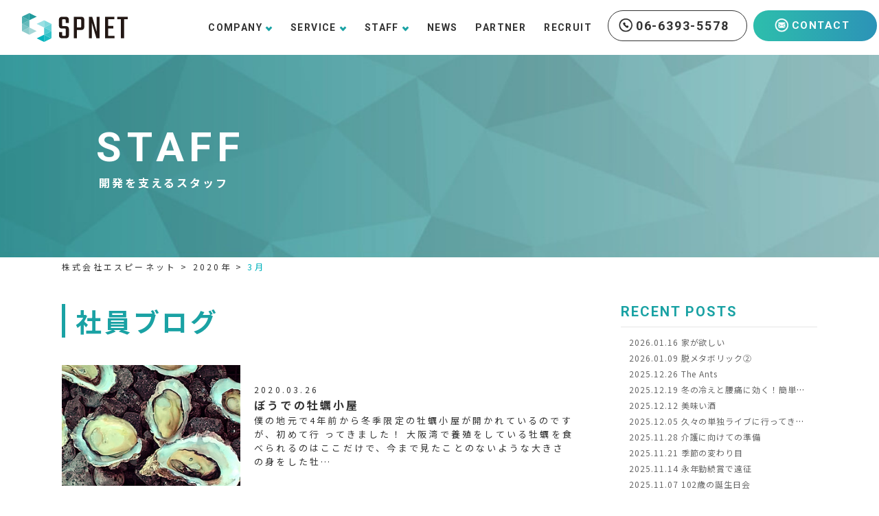

--- FILE ---
content_type: text/html; charset=UTF-8
request_url: https://www.spnet.jp/2020/03/?cat=2
body_size: 56164
content:
<!DOCTYPE html>
<!--[if IE 7]>
<html class="ie ie7" dir="ltr" lang="ja" prefix="og: https://ogp.me/ns#">
<![endif]-->
<!--[if IE 8]>
<html class="ie ie8" dir="ltr" lang="ja" prefix="og: https://ogp.me/ns#">
<![endif]-->
<!--[if !(IE 7) & !(IE 8)]><!-->
<html dir="ltr" lang="ja" prefix="og: https://ogp.me/ns#">
    <!--<![endif]-->
    <head>


        <meta charset="UTF-8" />
        <meta name="viewport" content="width=device-width" />
        <meta http-equiv="X-UA-Compatible" content="IE=edge"/>
        
        <link rel="profile" href="//gmpg.org/xfn/11" />
        <link rel="pingback" href="https://www.spnet.jp/wp/xmlrpc.php" />
                <!--[if lt IE 9]>
        <script src="https://www.spnet.jp/wp/wp-content/themes/spnet_wp/js/respond.js" type="text/javascript"></script>
        <script src="https://www.spnet.jp/wp/wp-content/themes/spnet_wp/js/selectivizr-min.js" type="text/javascript"></script>
        <script src="https://www.spnet.jp/wp/wp-content/themes/spnet_wp/js/flexibility.js" type="text/javascript"></script>
        <![endif]-->

        <!-- GTM_head_MGRD20190131 -->
        <!-- Google Tag Manager -->
        <script>(function(w,d,s,l,i){w[l]=w[l]||[];w[l].push({'gtm.start':
        new Date().getTime(),event:'gtm.js'});var f=d.getElementsByTagName(s)[0],
        j=d.createElement(s),dl=l!='dataLayer'?'&l='+l:'';j.async=true;j.src=
        'https://www.googletagmanager.com/gtm.js?id='+i+dl;f.parentNode.insertBefore(j,f);
        })(window,document,'script','dataLayer','GTM-KBHXN7P');</script>
        <!-- End Google Tag Manager -->
        	<style>img:is([sizes="auto" i], [sizes^="auto," i]) { contain-intrinsic-size: 3000px 1500px }</style>
	
		<!-- All in One SEO 4.8.6.1 - aioseo.com -->
		<title>社員ブログ - 株式会社エスピーネット</title>
	<meta name="robots" content="max-image-preview:large" />
	<link rel="canonical" href="https://www.spnet.jp/category/blog/" />
	<meta name="generator" content="All in One SEO (AIOSEO) 4.8.6.1" />
		<script type="application/ld+json" class="aioseo-schema">
			{"@context":"https:\/\/schema.org","@graph":[{"@type":"BreadcrumbList","@id":"https:\/\/www.spnet.jp\/2020\/03\/#breadcrumblist","itemListElement":[{"@type":"ListItem","@id":"https:\/\/www.spnet.jp#listItem","position":1,"name":"\u30db\u30fc\u30e0","item":"https:\/\/www.spnet.jp","nextItem":{"@type":"ListItem","@id":"https:\/\/www.spnet.jp\/2020\/#listItem","name":2020}},{"@type":"ListItem","@id":"https:\/\/www.spnet.jp\/2020\/#listItem","position":2,"name":2020,"item":"https:\/\/www.spnet.jp\/2020\/","nextItem":{"@type":"ListItem","@id":"https:\/\/www.spnet.jp\/2020\/03\/#listItem","name":"03"},"previousItem":{"@type":"ListItem","@id":"https:\/\/www.spnet.jp#listItem","name":"\u30db\u30fc\u30e0"}},{"@type":"ListItem","@id":"https:\/\/www.spnet.jp\/2020\/03\/#listItem","position":3,"name":"03","previousItem":{"@type":"ListItem","@id":"https:\/\/www.spnet.jp\/2020\/#listItem","name":2020}}]},{"@type":"CollectionPage","@id":"https:\/\/www.spnet.jp\/2020\/03\/#collectionpage","url":"https:\/\/www.spnet.jp\/2020\/03\/","name":"\u793e\u54e1\u30d6\u30ed\u30b0 - \u682a\u5f0f\u4f1a\u793e\u30a8\u30b9\u30d4\u30fc\u30cd\u30c3\u30c8","inLanguage":"ja","isPartOf":{"@id":"https:\/\/www.spnet.jp\/#website"},"breadcrumb":{"@id":"https:\/\/www.spnet.jp\/2020\/03\/#breadcrumblist"}},{"@type":"Organization","@id":"https:\/\/www.spnet.jp\/#organization","name":"\u682a\u5f0f\u4f1a\u793e\u30a8\u30b9\u30d4\u30fc\u30cd\u30c3\u30c8","url":"https:\/\/www.spnet.jp\/"},{"@type":"WebSite","@id":"https:\/\/www.spnet.jp\/#website","url":"https:\/\/www.spnet.jp\/","name":"\u682a\u5f0f\u4f1a\u793e\u30a8\u30b9\u30d4\u30fc\u30cd\u30c3\u30c8","inLanguage":"ja","publisher":{"@id":"https:\/\/www.spnet.jp\/#organization"}}]}
		</script>
		<!-- All in One SEO -->

<link rel='dns-prefetch' href='//ajax.googleapis.com' />
<link rel="alternate" type="application/rss+xml" title="株式会社エスピーネット &raquo; 社員ブログ カテゴリーのフィード" href="https://www.spnet.jp/category/blog/feed/" />
<script type="text/javascript">
/* <![CDATA[ */
window._wpemojiSettings = {"baseUrl":"https:\/\/s.w.org\/images\/core\/emoji\/16.0.1\/72x72\/","ext":".png","svgUrl":"https:\/\/s.w.org\/images\/core\/emoji\/16.0.1\/svg\/","svgExt":".svg","source":{"concatemoji":"https:\/\/www.spnet.jp\/wp\/wp-includes\/js\/wp-emoji-release.min.js?ver=6.8.3"}};
/*! This file is auto-generated */
!function(s,n){var o,i,e;function c(e){try{var t={supportTests:e,timestamp:(new Date).valueOf()};sessionStorage.setItem(o,JSON.stringify(t))}catch(e){}}function p(e,t,n){e.clearRect(0,0,e.canvas.width,e.canvas.height),e.fillText(t,0,0);var t=new Uint32Array(e.getImageData(0,0,e.canvas.width,e.canvas.height).data),a=(e.clearRect(0,0,e.canvas.width,e.canvas.height),e.fillText(n,0,0),new Uint32Array(e.getImageData(0,0,e.canvas.width,e.canvas.height).data));return t.every(function(e,t){return e===a[t]})}function u(e,t){e.clearRect(0,0,e.canvas.width,e.canvas.height),e.fillText(t,0,0);for(var n=e.getImageData(16,16,1,1),a=0;a<n.data.length;a++)if(0!==n.data[a])return!1;return!0}function f(e,t,n,a){switch(t){case"flag":return n(e,"\ud83c\udff3\ufe0f\u200d\u26a7\ufe0f","\ud83c\udff3\ufe0f\u200b\u26a7\ufe0f")?!1:!n(e,"\ud83c\udde8\ud83c\uddf6","\ud83c\udde8\u200b\ud83c\uddf6")&&!n(e,"\ud83c\udff4\udb40\udc67\udb40\udc62\udb40\udc65\udb40\udc6e\udb40\udc67\udb40\udc7f","\ud83c\udff4\u200b\udb40\udc67\u200b\udb40\udc62\u200b\udb40\udc65\u200b\udb40\udc6e\u200b\udb40\udc67\u200b\udb40\udc7f");case"emoji":return!a(e,"\ud83e\udedf")}return!1}function g(e,t,n,a){var r="undefined"!=typeof WorkerGlobalScope&&self instanceof WorkerGlobalScope?new OffscreenCanvas(300,150):s.createElement("canvas"),o=r.getContext("2d",{willReadFrequently:!0}),i=(o.textBaseline="top",o.font="600 32px Arial",{});return e.forEach(function(e){i[e]=t(o,e,n,a)}),i}function t(e){var t=s.createElement("script");t.src=e,t.defer=!0,s.head.appendChild(t)}"undefined"!=typeof Promise&&(o="wpEmojiSettingsSupports",i=["flag","emoji"],n.supports={everything:!0,everythingExceptFlag:!0},e=new Promise(function(e){s.addEventListener("DOMContentLoaded",e,{once:!0})}),new Promise(function(t){var n=function(){try{var e=JSON.parse(sessionStorage.getItem(o));if("object"==typeof e&&"number"==typeof e.timestamp&&(new Date).valueOf()<e.timestamp+604800&&"object"==typeof e.supportTests)return e.supportTests}catch(e){}return null}();if(!n){if("undefined"!=typeof Worker&&"undefined"!=typeof OffscreenCanvas&&"undefined"!=typeof URL&&URL.createObjectURL&&"undefined"!=typeof Blob)try{var e="postMessage("+g.toString()+"("+[JSON.stringify(i),f.toString(),p.toString(),u.toString()].join(",")+"));",a=new Blob([e],{type:"text/javascript"}),r=new Worker(URL.createObjectURL(a),{name:"wpTestEmojiSupports"});return void(r.onmessage=function(e){c(n=e.data),r.terminate(),t(n)})}catch(e){}c(n=g(i,f,p,u))}t(n)}).then(function(e){for(var t in e)n.supports[t]=e[t],n.supports.everything=n.supports.everything&&n.supports[t],"flag"!==t&&(n.supports.everythingExceptFlag=n.supports.everythingExceptFlag&&n.supports[t]);n.supports.everythingExceptFlag=n.supports.everythingExceptFlag&&!n.supports.flag,n.DOMReady=!1,n.readyCallback=function(){n.DOMReady=!0}}).then(function(){return e}).then(function(){var e;n.supports.everything||(n.readyCallback(),(e=n.source||{}).concatemoji?t(e.concatemoji):e.wpemoji&&e.twemoji&&(t(e.twemoji),t(e.wpemoji)))}))}((window,document),window._wpemojiSettings);
/* ]]> */
</script>
<style id='wp-emoji-styles-inline-css' type='text/css'>

	img.wp-smiley, img.emoji {
		display: inline !important;
		border: none !important;
		box-shadow: none !important;
		height: 1em !important;
		width: 1em !important;
		margin: 0 0.07em !important;
		vertical-align: -0.1em !important;
		background: none !important;
		padding: 0 !important;
	}
</style>
<link rel='stylesheet' id='wp-block-library-css' href='https://www.spnet.jp/wp/wp-includes/css/dist/block-library/style.min.css?ver=6.8.3' type='text/css' media='all' />
<style id='classic-theme-styles-inline-css' type='text/css'>
/*! This file is auto-generated */
.wp-block-button__link{color:#fff;background-color:#32373c;border-radius:9999px;box-shadow:none;text-decoration:none;padding:calc(.667em + 2px) calc(1.333em + 2px);font-size:1.125em}.wp-block-file__button{background:#32373c;color:#fff;text-decoration:none}
</style>
<style id='global-styles-inline-css' type='text/css'>
:root{--wp--preset--aspect-ratio--square: 1;--wp--preset--aspect-ratio--4-3: 4/3;--wp--preset--aspect-ratio--3-4: 3/4;--wp--preset--aspect-ratio--3-2: 3/2;--wp--preset--aspect-ratio--2-3: 2/3;--wp--preset--aspect-ratio--16-9: 16/9;--wp--preset--aspect-ratio--9-16: 9/16;--wp--preset--color--black: #000000;--wp--preset--color--cyan-bluish-gray: #abb8c3;--wp--preset--color--white: #ffffff;--wp--preset--color--pale-pink: #f78da7;--wp--preset--color--vivid-red: #cf2e2e;--wp--preset--color--luminous-vivid-orange: #ff6900;--wp--preset--color--luminous-vivid-amber: #fcb900;--wp--preset--color--light-green-cyan: #7bdcb5;--wp--preset--color--vivid-green-cyan: #00d084;--wp--preset--color--pale-cyan-blue: #8ed1fc;--wp--preset--color--vivid-cyan-blue: #0693e3;--wp--preset--color--vivid-purple: #9b51e0;--wp--preset--gradient--vivid-cyan-blue-to-vivid-purple: linear-gradient(135deg,rgba(6,147,227,1) 0%,rgb(155,81,224) 100%);--wp--preset--gradient--light-green-cyan-to-vivid-green-cyan: linear-gradient(135deg,rgb(122,220,180) 0%,rgb(0,208,130) 100%);--wp--preset--gradient--luminous-vivid-amber-to-luminous-vivid-orange: linear-gradient(135deg,rgba(252,185,0,1) 0%,rgba(255,105,0,1) 100%);--wp--preset--gradient--luminous-vivid-orange-to-vivid-red: linear-gradient(135deg,rgba(255,105,0,1) 0%,rgb(207,46,46) 100%);--wp--preset--gradient--very-light-gray-to-cyan-bluish-gray: linear-gradient(135deg,rgb(238,238,238) 0%,rgb(169,184,195) 100%);--wp--preset--gradient--cool-to-warm-spectrum: linear-gradient(135deg,rgb(74,234,220) 0%,rgb(151,120,209) 20%,rgb(207,42,186) 40%,rgb(238,44,130) 60%,rgb(251,105,98) 80%,rgb(254,248,76) 100%);--wp--preset--gradient--blush-light-purple: linear-gradient(135deg,rgb(255,206,236) 0%,rgb(152,150,240) 100%);--wp--preset--gradient--blush-bordeaux: linear-gradient(135deg,rgb(254,205,165) 0%,rgb(254,45,45) 50%,rgb(107,0,62) 100%);--wp--preset--gradient--luminous-dusk: linear-gradient(135deg,rgb(255,203,112) 0%,rgb(199,81,192) 50%,rgb(65,88,208) 100%);--wp--preset--gradient--pale-ocean: linear-gradient(135deg,rgb(255,245,203) 0%,rgb(182,227,212) 50%,rgb(51,167,181) 100%);--wp--preset--gradient--electric-grass: linear-gradient(135deg,rgb(202,248,128) 0%,rgb(113,206,126) 100%);--wp--preset--gradient--midnight: linear-gradient(135deg,rgb(2,3,129) 0%,rgb(40,116,252) 100%);--wp--preset--font-size--small: 13px;--wp--preset--font-size--medium: 20px;--wp--preset--font-size--large: 36px;--wp--preset--font-size--x-large: 42px;--wp--preset--spacing--20: 0.44rem;--wp--preset--spacing--30: 0.67rem;--wp--preset--spacing--40: 1rem;--wp--preset--spacing--50: 1.5rem;--wp--preset--spacing--60: 2.25rem;--wp--preset--spacing--70: 3.38rem;--wp--preset--spacing--80: 5.06rem;--wp--preset--shadow--natural: 6px 6px 9px rgba(0, 0, 0, 0.2);--wp--preset--shadow--deep: 12px 12px 50px rgba(0, 0, 0, 0.4);--wp--preset--shadow--sharp: 6px 6px 0px rgba(0, 0, 0, 0.2);--wp--preset--shadow--outlined: 6px 6px 0px -3px rgba(255, 255, 255, 1), 6px 6px rgba(0, 0, 0, 1);--wp--preset--shadow--crisp: 6px 6px 0px rgba(0, 0, 0, 1);}:where(.is-layout-flex){gap: 0.5em;}:where(.is-layout-grid){gap: 0.5em;}body .is-layout-flex{display: flex;}.is-layout-flex{flex-wrap: wrap;align-items: center;}.is-layout-flex > :is(*, div){margin: 0;}body .is-layout-grid{display: grid;}.is-layout-grid > :is(*, div){margin: 0;}:where(.wp-block-columns.is-layout-flex){gap: 2em;}:where(.wp-block-columns.is-layout-grid){gap: 2em;}:where(.wp-block-post-template.is-layout-flex){gap: 1.25em;}:where(.wp-block-post-template.is-layout-grid){gap: 1.25em;}.has-black-color{color: var(--wp--preset--color--black) !important;}.has-cyan-bluish-gray-color{color: var(--wp--preset--color--cyan-bluish-gray) !important;}.has-white-color{color: var(--wp--preset--color--white) !important;}.has-pale-pink-color{color: var(--wp--preset--color--pale-pink) !important;}.has-vivid-red-color{color: var(--wp--preset--color--vivid-red) !important;}.has-luminous-vivid-orange-color{color: var(--wp--preset--color--luminous-vivid-orange) !important;}.has-luminous-vivid-amber-color{color: var(--wp--preset--color--luminous-vivid-amber) !important;}.has-light-green-cyan-color{color: var(--wp--preset--color--light-green-cyan) !important;}.has-vivid-green-cyan-color{color: var(--wp--preset--color--vivid-green-cyan) !important;}.has-pale-cyan-blue-color{color: var(--wp--preset--color--pale-cyan-blue) !important;}.has-vivid-cyan-blue-color{color: var(--wp--preset--color--vivid-cyan-blue) !important;}.has-vivid-purple-color{color: var(--wp--preset--color--vivid-purple) !important;}.has-black-background-color{background-color: var(--wp--preset--color--black) !important;}.has-cyan-bluish-gray-background-color{background-color: var(--wp--preset--color--cyan-bluish-gray) !important;}.has-white-background-color{background-color: var(--wp--preset--color--white) !important;}.has-pale-pink-background-color{background-color: var(--wp--preset--color--pale-pink) !important;}.has-vivid-red-background-color{background-color: var(--wp--preset--color--vivid-red) !important;}.has-luminous-vivid-orange-background-color{background-color: var(--wp--preset--color--luminous-vivid-orange) !important;}.has-luminous-vivid-amber-background-color{background-color: var(--wp--preset--color--luminous-vivid-amber) !important;}.has-light-green-cyan-background-color{background-color: var(--wp--preset--color--light-green-cyan) !important;}.has-vivid-green-cyan-background-color{background-color: var(--wp--preset--color--vivid-green-cyan) !important;}.has-pale-cyan-blue-background-color{background-color: var(--wp--preset--color--pale-cyan-blue) !important;}.has-vivid-cyan-blue-background-color{background-color: var(--wp--preset--color--vivid-cyan-blue) !important;}.has-vivid-purple-background-color{background-color: var(--wp--preset--color--vivid-purple) !important;}.has-black-border-color{border-color: var(--wp--preset--color--black) !important;}.has-cyan-bluish-gray-border-color{border-color: var(--wp--preset--color--cyan-bluish-gray) !important;}.has-white-border-color{border-color: var(--wp--preset--color--white) !important;}.has-pale-pink-border-color{border-color: var(--wp--preset--color--pale-pink) !important;}.has-vivid-red-border-color{border-color: var(--wp--preset--color--vivid-red) !important;}.has-luminous-vivid-orange-border-color{border-color: var(--wp--preset--color--luminous-vivid-orange) !important;}.has-luminous-vivid-amber-border-color{border-color: var(--wp--preset--color--luminous-vivid-amber) !important;}.has-light-green-cyan-border-color{border-color: var(--wp--preset--color--light-green-cyan) !important;}.has-vivid-green-cyan-border-color{border-color: var(--wp--preset--color--vivid-green-cyan) !important;}.has-pale-cyan-blue-border-color{border-color: var(--wp--preset--color--pale-cyan-blue) !important;}.has-vivid-cyan-blue-border-color{border-color: var(--wp--preset--color--vivid-cyan-blue) !important;}.has-vivid-purple-border-color{border-color: var(--wp--preset--color--vivid-purple) !important;}.has-vivid-cyan-blue-to-vivid-purple-gradient-background{background: var(--wp--preset--gradient--vivid-cyan-blue-to-vivid-purple) !important;}.has-light-green-cyan-to-vivid-green-cyan-gradient-background{background: var(--wp--preset--gradient--light-green-cyan-to-vivid-green-cyan) !important;}.has-luminous-vivid-amber-to-luminous-vivid-orange-gradient-background{background: var(--wp--preset--gradient--luminous-vivid-amber-to-luminous-vivid-orange) !important;}.has-luminous-vivid-orange-to-vivid-red-gradient-background{background: var(--wp--preset--gradient--luminous-vivid-orange-to-vivid-red) !important;}.has-very-light-gray-to-cyan-bluish-gray-gradient-background{background: var(--wp--preset--gradient--very-light-gray-to-cyan-bluish-gray) !important;}.has-cool-to-warm-spectrum-gradient-background{background: var(--wp--preset--gradient--cool-to-warm-spectrum) !important;}.has-blush-light-purple-gradient-background{background: var(--wp--preset--gradient--blush-light-purple) !important;}.has-blush-bordeaux-gradient-background{background: var(--wp--preset--gradient--blush-bordeaux) !important;}.has-luminous-dusk-gradient-background{background: var(--wp--preset--gradient--luminous-dusk) !important;}.has-pale-ocean-gradient-background{background: var(--wp--preset--gradient--pale-ocean) !important;}.has-electric-grass-gradient-background{background: var(--wp--preset--gradient--electric-grass) !important;}.has-midnight-gradient-background{background: var(--wp--preset--gradient--midnight) !important;}.has-small-font-size{font-size: var(--wp--preset--font-size--small) !important;}.has-medium-font-size{font-size: var(--wp--preset--font-size--medium) !important;}.has-large-font-size{font-size: var(--wp--preset--font-size--large) !important;}.has-x-large-font-size{font-size: var(--wp--preset--font-size--x-large) !important;}
:where(.wp-block-post-template.is-layout-flex){gap: 1.25em;}:where(.wp-block-post-template.is-layout-grid){gap: 1.25em;}
:where(.wp-block-columns.is-layout-flex){gap: 2em;}:where(.wp-block-columns.is-layout-grid){gap: 2em;}
:root :where(.wp-block-pullquote){font-size: 1.5em;line-height: 1.6;}
</style>
<link rel='stylesheet' id='jquery-lazyloadxt-fadein-css-css' href='//www.spnet.jp/wp/wp-content/plugins/a3-lazy-load/assets/css/jquery.lazyloadxt.fadein.css?ver=6.8.3' type='text/css' media='all' />
<script type="text/javascript" src="//ajax.googleapis.com/ajax/libs/jquery/1.12.4/jquery.min.js?ver=1.12.4" id="jquery-js"></script>
<link rel="https://api.w.org/" href="https://www.spnet.jp/wp-json/" /><link rel="alternate" title="JSON" type="application/json" href="https://www.spnet.jp/wp-json/wp/v2/categories/2" /><link rel="canonical" href="https://www.spnet.jp/category/blog/"><link rel="icon" href="https://www.spnet.jp/wp/wp-content/uploads/2022/03/logo_only.png" sizes="32x32" />
<link rel="icon" href="https://www.spnet.jp/wp/wp-content/uploads/2022/03/logo_only.png" sizes="192x192" />
<link rel="apple-touch-icon" href="https://www.spnet.jp/wp/wp-content/uploads/2022/03/logo_only.png" />
<meta name="msapplication-TileImage" content="https://www.spnet.jp/wp/wp-content/uploads/2022/03/logo_only.png" />
<script>
jQuery(function($) {
  $( '.mw_wp_form form' ).attr( 'class', 'h-adr' );
});
</script>

        <link rel="shortcut icon" href="https://www.spnet.jp/wp/wp-content/themes/spnet_wp/img/common/favicon.ico" type="image/vnd.microsoft.icon">
        <script src="https://www.spnet.jp/wp/wp-content/themes/spnet_wp/js/smoothScroll.js" type="text/javascript"></script>
        <script src="https://www.spnet.jp/wp/wp-content/themes/spnet_wp/js/script.js" type="text/javascript"></script>
        
        <link href="https://use.fontawesome.com/releases/v5.0.6/css/all.css" rel="stylesheet">
        <link href="https://cdnjs.cloudflare.com/ajax/libs/normalize/8.0.1/normalize.min.css" rel="stylesheet">

        <link rel='stylesheet' id='style-edit-css'  href='https://www.spnet.jp/wp/wp-content/themes/spnet_wp/css/style-edit.css' type='text/css' media='all' />
                <link rel='stylesheet' id='style-blog-css'  href='https://www.spnet.jp/wp/wp-content/themes/spnet_wp/css/style-blog.css' type='text/css' media='all' />
                
        <script type="text/javascript">

        </script>
        

    </head>

    <body class="archive date category category-blog category-2 wp-theme-spnet_wp barba-wrapper">
        <!-- Google Tag Manager (noscript) -->
        <noscript><iframe src="https://www.googletagmanager.com/ns.html?id=GTM-KBHXN7P"
        height="0" width="0" style="display:none;visibility:hidden"></iframe></noscript>
        <!-- End Google Tag Manager (noscript) -->
        <div id="top"></div>
        <div id="page" class="hfeed site barba-container">
            <header id="masthead" class="site-header" role="banner">
                <div class="head_belt">
                    <p class="logo"><a href="https://www.spnet.jp/"><img src="https://www.spnet.jp/wp/wp-content/themes/spnet_wp/img/common/logo.svg" alt="SPNET"></a></p><!-- /.logo -->

                    <div id="menu_toggle" data-js="menu-toggle">
                        <div>
                            <span></span>
                            <span></span>
                            <span></span>
                        </div>
                    </div>
                    
                    <nav id="gnav">
                        <ul class="main_menu">
                            <li class="li01 acr">
                                <a href="javascript:void(0);">COMPANY</a>
                                <div class="lv2">
                                    <ul class="sub_menu">
                                        <li class="li01"><a href="https://www.spnet.jp/company_mission/">企業理念</a></li>
                                        <li class="li02"><a href="https://www.spnet.jp/company_profile/">会社概要</a></li>
                                        <li class="li03"><a href="https://www.spnet.jp/company_history/">会社沿革</a></li>
                                        <li class="li04"><a href="https://www.spnet.jp/business_partner/">取引企業</a></li>
                                        <li class="li05"><a href="https://www.spnet.jp/corporate_social_responsibility/">CSR(社会貢献活動)</a></li>
										<li class="li06"><a href="https://www.spnet.jp/incompany_system/">制度紹介</a></li>
                                        <li class="li07"><a href="https://www.spnet.jp/brand_assets/">ブランドアセット</a></li>
                                        <li class="li08 li_access"><a href="https://www.spnet.jp/access/">アクセスマップ</a></li>
                                    </ul><!-- /.sub_menu -->
                                </div><!-- /.lv2 -->
                            </li>
                            
                            <li class="li02 acr">
                                <a href="javascript:void(0);">SERVICE</a>
                                <div class="lv2">
                                    <ul class="sub_menu">
                                        <li class="li_hmint">ITソリューション</li><!-- /.li_hmint -->
                                        <li class="li01"><a href="https://www.spnet.jp/project_planning/">システム化計画</a></li>
                                        <li class="li02"><a href="https://www.spnet.jp/project_development/">システム開発</a></li>
                                        <li class="li03"><a href="https://www.spnet.jp/after_service/">アフターサービス</a></li>
                                        <li class="li04"><a href="https://www.spnet.jp/works/">事例紹介</a></li>
                                        <li class="li05"><a href="https://www.spnet.jp/achivement/">開発実績一覧</a></li>
                                        <li class="li_hmint">教育ソリューション</li><!-- /.li_hmint -->
                                        <li><a href="https://www.spnet.jp/programming_school/">プログラミングスクール</a></li>
                                        <li><a href="https://www.spnet.jp/business_training/">企業向け教育</a></li>
                                        <li><a href="https://www.spnet.jp/recruitment_outsourcing/">人材紹介・人材派遣</a></li>
                                        <li><a href="https://proground.jp/jssp/" target="_blank">情シスSP</a></li>
                                    </ul><!-- /.sub_menu -->
                                </div><!-- /.lv2 -->
                            </li>
                            
                            <li class="li0a acr">
                                <a href="javascript:void(0);">STAFF</a>
                                <div class="lv2">
                                    <ul class="sub_menu">
                                        <li class="li01"><a href="https://www.spnet.jp/category/blog/">社員ブログ</a></li>
                                        <li class="li02"><a href="https://www.spnet.jp/schedule/">社員の一日</a></li>
                                    </ul><!-- /.sub_menu -->
                                </div><!-- /.lv2 -->
                            </li>
                            
                            <li class="li03"><a href="https://www.spnet.jp/category/news/">NEWS</a></li><!-- /.li -->
                            <li class="li04"><a href="https://www.spnet.jp/partner/">PARTNER</a></li><!-- /.li -->
                            <li class="li05"><a href="https://www.spnet.jp/recruit/">RECRUIT</a></li><!-- /.li -->
                            
                            <li class="li06 li_tel"><p class="btn"><a href=""><span>06-6393-5578</span></a></p><!-- /.btn --></li><!-- /.li06 li_tel -->
                            <li class="li07 li_contact"><p class="btn"><a href="https://www.spnet.jp/contact/"><span>CONTACT</span></a></p><!-- /.btn --></li><!-- /.li06 li_tel -->
                        </ul>
                    </nav>
                </div><!-- /.head_belt -->
                
                <nav id="gnav_sp">
                    <div class="nav_area">
                        <ul class="main_menu">
                            <li class="li01 acr">
                                <a href="javascript:void(0);"><span>COMPANY</span>企業情報</a>
                                <div class="lv2">
                                    <ul class="sub_menu">
                                        <li class="li01"><a href="https://www.spnet.jp/company_mission/">企業理念</a></li>
                                        <li class="li02"><a href="https://www.spnet.jp/company_profile/">会社概要</a></li>
                                        <li class="li03"><a href="https://www.spnet.jp/company_history/">会社沿革</a></li>
                                        <li class="li04"><a href="https://www.spnet.jp/business_partner/">取引企業</a></li>
                                        <li class="li05"><a href="https://www.spnet.jp/corporate_social_responsibility/">CSR(社会貢献活動)</a></li>
										<li class="li06"><a href="https://www.spnet.jp/incompany_system/">制度紹介</a></li>
                                        <li class="li07"><a href="https://www.spnet.jp/brand_assets/">ブランドアセット</a></li>
                                        <li class="li08 li_access"><a href="https://www.spnet.jp/access/">アクセスマップ</a></li>
                                    </ul><!-- /.sub_menu -->
                                </div><!-- /.lv2 -->
                            </li>

                            <li class="li02 acr">
                                <a href="javascript:void(0);"><span>SERVICE</span>事業紹介</a>
                                <div class="lv2">
                                    <ul class="sub_menu">
                                       <li class="li_hmint">ITソリューション</li><!-- /.li_hmint -->
                                        <li class="li01"><a href="https://www.spnet.jp/project_planning/">システム化計画</a></li>
                                        <li class="li02"><a href="https://www.spnet.jp/project_development/">システム開発</a></li>
                                        <li class="li03"><a href="https://www.spnet.jp/after_service/">アフターサービス</a></li>
                                        <li class="li04"><a href="https://www.spnet.jp/works/">事例紹介</a></li>
                                        <li class="li05"><a href="https://www.spnet.jp/achivement/">開発実績一覧</a></li>

                                        <li class="li_hmint">教育ソリューション</li><!-- /.li_hmint -->
                                        <li><a href="https://www.spnet.jp/programming_school/">プログラミングスクール</a></li>
                                        <li><a href="https://www.spnet.jp/business_training/">企業向け教育</a></li>
                                        <li><a href="https://www.spnet.jp/recruitment_outsourcing/">人材紹介・人材派遣</a></li>
                                        <li><a href="https://proground.jp/jssp/" target="_blank">情シスSP</a></li>
                                        
                                    </ul><!-- /.sub_menu -->
                                </div><!-- /.lv2 -->
                            </li>

                            <li class="li0a acr">
                                <a href="javascript:void(0);"><span>STAFF</span>開発を支えるスタッフ</a>
                                <div class="lv2">
                                    <ul class="sub_menu">
                                        <li class="li01"><a href="https://www.spnet.jp/category/blog/">社員ブログ</a></li>
                                        <li class="li02"><a href="https://www.spnet.jp/schedule/">社員の一日</a></li>
                                    </ul><!-- /.sub_menu -->
                                </div><!-- /.lv2 -->
                            </li>

                            <li class="li03"><a href="https://www.spnet.jp/category/news/"><span>NEWS</span>新着情報</a></li><!-- /.li -->

                            <li class="li04 "><a href="https://www.spnet.jp/partner/"><span>PARTNER</span>パートナー募集</a></li>
                            <li class="li05 "><a href="https://www.spnet.jp/recruit/"><span>RECRUIT</span>採用情報</a></li>

                            <li class="li08 li_icons"><a href="https://proground.jp/adults/" target="_blank"><span>PROGROUND</span>(プログランド)</a></li>
                            <li class="li09 li_icons"><a href="https://proground.jp/kids/" target="_blank"><span>PROGROUND for kids</span>(プログランド フォーキッズ)</a></li>
                        </ul>
                    </div><!-- /.nav_area -->
                </nav>

            </header><!-- #masthead -->

            <div id="main" class="wrapper"> 
                                                <div id="main_visual" class="lower_head blog_head">
                    <h1 class="h1_pagetitle">
                        
                                                <span class="over_spell">STAFF</span>
                        <span class="under_spell">開発を支えるスタッフ</span>
                        
                                            </h1><!-- /.h1_pagetitle -->
                </div><!-- /#main_visual.lower_head -->
                
                                <div class="breadcrumb">
                    <div class="inner">
                        <p class="mg0">
                            <!-- Breadcrumb NavXT 7.4.1 -->
<span property="itemListElement" typeof="ListItem"><a property="item" typeof="WebPage" title="株式会社エスピーネットへ移動する" href="https://www.spnet.jp" class="home" ><span property="name">株式会社エスピーネット</span></a><meta property="position" content="1"></span> &gt; <span property="itemListElement" typeof="ListItem"><a property="item" typeof="WebPage" title="2020年アーカイブへ移動する" href="https://www.spnet.jp/2020/" class="archive date-year" ><span property="name">2020年</span></a><meta property="position" content="2"></span> &gt; <span property="itemListElement" typeof="ListItem"><span property="name" class="archive date-month current-item">3月</span><meta property="url" content="https://www.spnet.jp/2020/03/"><meta property="position" content="3"></span>                        </p>
                    </div>
                </div>
                
		
	<section id="primary" class="site-content lower-site-content blog-site-content category-site-content blog-site">
		<div id="content" role="main">
            <div class="column column_category">
                <div class="inner">
                    
                    <div class="row">
                                                <h2>
                            <span class="over_spell">社員ブログ</span>
                        </h2>
                         
									
                                <article id="post-1060" class="news_list post-1060 post type-post status-publish format-standard hentry category-blog">
				<div class="news-cat">
            <a href="https://www.spnet.jp/blog/%e3%81%bc%e3%81%86%e3%81%a7%e3%81%ae%e7%89%a1%e8%a0%a3%e5%b0%8f%e5%b1%8b/" rel="bookmark">
                <div class="img_box">
                    <p class="entry_thumb">
                        <img src="http://www.spnet.jp/wp/wp-content/uploads/2020/03/furuya_20200326_01.jpg" />                    </p>
                </div>
                <div class="news-cat-box">
                    <p class="entry-date">2020.03.26</p>
                    <p class="entry-title">ぼうでの牡蠣小屋</p>
                    <p class="entry-contant">
                        僕の地元で4年前から冬季限定の牡蠣小屋が開かれているのですが、初めて行
ってきました！
大阪湾で養殖をしている牡蠣を食べられるのはここだけで、今まで見たことのないような大きさの身をした牡…                    </p><!-- /.entry-contant -->
                </div>
            </a>
		</div><!-- .news-cat -->
		
		
		
	</article><!-- #post -->
	
    <article id="post-1054" class="news_list post-1054 post type-post status-publish format-standard hentry category-blog">
				<div class="news-cat">
            <a href="https://www.spnet.jp/blog/%e3%83%a9%e3%83%b3%e3%83%81%e3%81%ae%e9%81%b8%e6%8a%9e/" rel="bookmark">
                <div class="img_box">
                    <p class="entry_thumb">
                        <img src="https://www.spnet.jp/wp/wp-content/themes/spnet_wp/img/common/noimg.png" />                    </p>
                </div>
                <div class="news-cat-box">
                    <p class="entry-date">2020.03.23</p>
                    <p class="entry-title">ランチの選択</p>
                    <p class="entry-contant">
                        昼休憩に何を食べるか考えるのがとても面倒なので、大体決まったものから選択して食べています。

選択肢の内容はラーメン、焼き肉、唐揚げというあまり健康には良くなさそうな感じです。
最近、…                    </p><!-- /.entry-contant -->
                </div>
            </a>
		</div><!-- .news-cat -->
		
		
		
	</article><!-- #post -->
	
    <article id="post-1030" class="news_list post-1030 post type-post status-publish format-standard hentry category-blog">
				<div class="news-cat">
            <a href="https://www.spnet.jp/blog/%e5%ad%90%e3%81%a9%e3%82%82%e5%90%8c%e4%bc%b4%e3%81%a7%e5%87%ba%e5%8b%a4/" rel="bookmark">
                <div class="img_box">
                    <p class="entry_thumb">
                        <img src="http://www.spnet.jp/wp/wp-content/uploads/2020/03/ineyama_20200313-1.jpg" />                    </p>
                </div>
                <div class="news-cat-box">
                    <p class="entry-date">2020.03.13</p>
                    <p class="entry-title">子ども同伴で出勤</p>
                    <p class="entry-contant">
                        コロナウィルス感染症の拡大防止のための臨時休園中の6歳の娘を同伴しての勤務中です。
今日は、出社してすぐにホワイトボードへお絵かきを始めました。



2月27日に休園が発表されて…                    </p><!-- /.entry-contant -->
                </div>
            </a>
		</div><!-- .news-cat -->
		
		
		
	</article><!-- #post -->
	
    <article id="post-1023" class="news_list post-1023 post type-post status-publish format-standard hentry category-blog">
				<div class="news-cat">
            <a href="https://www.spnet.jp/blog/%e3%83%88%e3%82%a4%e3%83%ac%e3%83%83%e3%83%88%e3%83%9a%e3%83%bc%e3%83%91%e3%83%bc/" rel="bookmark">
                <div class="img_box">
                    <p class="entry_thumb">
                        <img src="https://www.spnet.jp/wp/wp-content/themes/spnet_wp/img/common/noimg.png" />                    </p>
                </div>
                <div class="news-cat-box">
                    <p class="entry-date">2020.03.10</p>
                    <p class="entry-title">トイレットペーパー</p>
                    <p class="entry-contant">
                        コロナが世間を騒がせ、デマが流れトイレットペーパーがドラッグストア等から姿を消して早数週間…。

マスクも入手困難な状況ではあるものの、自作したり、洗濯での再利用などができるとネット動画…                    </p><!-- /.entry-contant -->
                </div>
            </a>
		</div><!-- .news-cat -->
		
		
		
	</article><!-- #post -->
	
                                                                        </div><!-- /.row -->
                    
	<div id="secondary" class="widget-area blog_side" role="complementary">
		<!-- 新着記事一覧 -->
		<div class="recent-entry">
			<div class="title-nolink">RECENT POSTS</div>


            <!-- 重複カテゴリ2まで
			            -->
							<ul>
										<li><a href="https://www.spnet.jp/blog/%e5%ae%b6%e3%81%8c%e6%ac%b2%e3%81%97%e3%81%84/"><span class="entry-date">2026.01.16</span>&nbsp;家が欲しい</a></li>
										<li><a href="https://www.spnet.jp/blog/%e8%84%b1%e3%83%a1%e3%82%bf%e3%83%9c%e3%83%aa%e3%83%83%e3%82%af%e2%91%a1/"><span class="entry-date">2026.01.09</span>&nbsp;脱メタボリック②</a></li>
										<li><a href="https://www.spnet.jp/blog/the-ants/"><span class="entry-date">2025.12.26</span>&nbsp;The Ants</a></li>
										<li><a href="https://www.spnet.jp/blog/%e5%86%ac%e3%81%ae%e5%86%b7%e3%81%88%e3%81%a8%e8%85%b0%e7%97%9b%e3%81%ab%e5%8a%b9%e3%81%8f%ef%bc%81%e7%b0%a1%e5%8d%98%e3%82%bb%e3%83%ab%e3%83%95%e3%82%b1%e3%82%a2%e3%82%a2%e3%82%a4%e3%83%86%e3%83%a0/"><span class="entry-date">2025.12.19</span>&nbsp;冬の冷えと腰痛に効く！簡単セルフケアアイテム</a></li>
										<li><a href="https://www.spnet.jp/blog/%e7%be%8e%e5%91%b3%e3%81%84%e9%85%92/"><span class="entry-date">2025.12.12</span>&nbsp;美味い酒</a></li>
										<li><a href="https://www.spnet.jp/blog/%e4%b9%85%e3%80%85%e3%81%ae%e5%8d%98%e7%8b%ac%e3%83%a9%e3%82%a4%e3%83%96%e3%81%ab%e8%a1%8c%e3%81%a3%e3%81%a6%e3%81%8d%e3%81%be%e3%81%97%e3%81%9f%e3%80%82/"><span class="entry-date">2025.12.05</span>&nbsp;久々の単独ライブに行ってきました。</a></li>
										<li><a href="https://www.spnet.jp/blog/%e4%bb%8b%e8%ad%b7%e3%81%ab%e5%90%91%e3%81%91%e3%81%a6%e3%81%ae%e6%ba%96%e5%82%99/"><span class="entry-date">2025.11.28</span>&nbsp;介護に向けての準備</a></li>
										<li><a href="https://www.spnet.jp/blog/%e5%ad%a3%e7%af%80%e3%81%ae%e5%a4%89%e3%82%8f%e3%82%8a%e7%9b%ae/"><span class="entry-date">2025.11.21</span>&nbsp;季節の変わり目</a></li>
										<li><a href="https://www.spnet.jp/blog/%e6%b0%b8%e5%b9%b4%e5%8b%a4%e7%b6%9a%e8%b3%9e%e3%81%a7%e9%81%a0%e5%be%81/"><span class="entry-date">2025.11.14</span>&nbsp;永年勤続賞で遠征</a></li>
										<li><a href="https://www.spnet.jp/blog/102%e6%ad%b3%e3%81%ae%e8%aa%95%e7%94%9f%e6%97%a5%e4%bc%9a/"><span class="entry-date">2025.11.07</span>&nbsp;102歳の誕生日会</a></li>
									</ul>
			
		</div><!-- /.recent-entry end -->


		<!-- 月別アーカイブ -->
		<div class="monthly-archive">
			<div class="title-nolink">ARCHIVE</div>

			<ul>
				<li><a href='https://www.spnet.jp/2026/01/?cat=2'>2026年1月</a></li>
	<li><a href='https://www.spnet.jp/2025/12/?cat=2'>2025年12月</a></li>
	<li><a href='https://www.spnet.jp/2025/11/?cat=2'>2025年11月</a></li>
	<li><a href='https://www.spnet.jp/2025/10/?cat=2'>2025年10月</a></li>
	<li><a href='https://www.spnet.jp/2025/09/?cat=2'>2025年9月</a></li>
	<li><a href='https://www.spnet.jp/2025/08/?cat=2'>2025年8月</a></li>
	<li><a href='https://www.spnet.jp/2025/07/?cat=2'>2025年7月</a></li>
	<li><a href='https://www.spnet.jp/2025/06/?cat=2'>2025年6月</a></li>
	<li><a href='https://www.spnet.jp/2025/05/?cat=2'>2025年5月</a></li>
	<li><a href='https://www.spnet.jp/2025/04/?cat=2'>2025年4月</a></li>
	<li><a href='https://www.spnet.jp/2025/03/?cat=2'>2025年3月</a></li>
	<li><a href='https://www.spnet.jp/2025/02/?cat=2'>2025年2月</a></li>
	<li><a href='https://www.spnet.jp/2025/01/?cat=2'>2025年1月</a></li>
	<li><a href='https://www.spnet.jp/2024/12/?cat=2'>2024年12月</a></li>
	<li><a href='https://www.spnet.jp/2024/11/?cat=2'>2024年11月</a></li>
	<li><a href='https://www.spnet.jp/2024/10/?cat=2'>2024年10月</a></li>
	<li><a href='https://www.spnet.jp/2024/09/?cat=2'>2024年9月</a></li>
	<li><a href='https://www.spnet.jp/2024/08/?cat=2'>2024年8月</a></li>
	<li><a href='https://www.spnet.jp/2024/07/?cat=2'>2024年7月</a></li>
	<li><a href='https://www.spnet.jp/2024/06/?cat=2'>2024年6月</a></li>
	<li><a href='https://www.spnet.jp/2024/05/?cat=2'>2024年5月</a></li>
	<li><a href='https://www.spnet.jp/2024/04/?cat=2'>2024年4月</a></li>
	<li><a href='https://www.spnet.jp/2024/03/?cat=2'>2024年3月</a></li>
	<li><a href='https://www.spnet.jp/2024/02/?cat=2'>2024年2月</a></li>
	<li><a href='https://www.spnet.jp/2024/01/?cat=2'>2024年1月</a></li>
	<li><a href='https://www.spnet.jp/2023/12/?cat=2'>2023年12月</a></li>
	<li><a href='https://www.spnet.jp/2023/11/?cat=2'>2023年11月</a></li>
	<li><a href='https://www.spnet.jp/2023/10/?cat=2'>2023年10月</a></li>
	<li><a href='https://www.spnet.jp/2023/09/?cat=2'>2023年9月</a></li>
	<li><a href='https://www.spnet.jp/2023/08/?cat=2'>2023年8月</a></li>
	<li><a href='https://www.spnet.jp/2023/07/?cat=2'>2023年7月</a></li>
	<li><a href='https://www.spnet.jp/2023/06/?cat=2'>2023年6月</a></li>
	<li><a href='https://www.spnet.jp/2023/05/?cat=2'>2023年5月</a></li>
	<li><a href='https://www.spnet.jp/2023/04/?cat=2'>2023年4月</a></li>
	<li><a href='https://www.spnet.jp/2023/03/?cat=2'>2023年3月</a></li>
	<li><a href='https://www.spnet.jp/2023/02/?cat=2'>2023年2月</a></li>
	<li><a href='https://www.spnet.jp/2023/01/?cat=2'>2023年1月</a></li>
	<li><a href='https://www.spnet.jp/2022/12/?cat=2'>2022年12月</a></li>
	<li><a href='https://www.spnet.jp/2022/11/?cat=2'>2022年11月</a></li>
	<li><a href='https://www.spnet.jp/2022/10/?cat=2'>2022年10月</a></li>
	<li><a href='https://www.spnet.jp/2022/09/?cat=2'>2022年9月</a></li>
	<li><a href='https://www.spnet.jp/2022/08/?cat=2'>2022年8月</a></li>
	<li><a href='https://www.spnet.jp/2022/07/?cat=2'>2022年7月</a></li>
	<li><a href='https://www.spnet.jp/2022/06/?cat=2'>2022年6月</a></li>
	<li><a href='https://www.spnet.jp/2022/05/?cat=2'>2022年5月</a></li>
	<li><a href='https://www.spnet.jp/2022/04/?cat=2'>2022年4月</a></li>
	<li><a href='https://www.spnet.jp/2022/03/?cat=2'>2022年3月</a></li>
	<li><a href='https://www.spnet.jp/2022/02/?cat=2'>2022年2月</a></li>
	<li><a href='https://www.spnet.jp/2022/01/?cat=2'>2022年1月</a></li>
	<li><a href='https://www.spnet.jp/2021/12/?cat=2'>2021年12月</a></li>
	<li><a href='https://www.spnet.jp/2021/11/?cat=2'>2021年11月</a></li>
	<li><a href='https://www.spnet.jp/2021/10/?cat=2'>2021年10月</a></li>
	<li><a href='https://www.spnet.jp/2021/09/?cat=2'>2021年9月</a></li>
	<li><a href='https://www.spnet.jp/2021/08/?cat=2'>2021年8月</a></li>
	<li><a href='https://www.spnet.jp/2021/07/?cat=2'>2021年7月</a></li>
	<li><a href='https://www.spnet.jp/2021/06/?cat=2'>2021年6月</a></li>
	<li><a href='https://www.spnet.jp/2021/05/?cat=2'>2021年5月</a></li>
	<li><a href='https://www.spnet.jp/2021/04/?cat=2'>2021年4月</a></li>
	<li><a href='https://www.spnet.jp/2021/03/?cat=2'>2021年3月</a></li>
	<li><a href='https://www.spnet.jp/2021/02/?cat=2'>2021年2月</a></li>
	<li><a href='https://www.spnet.jp/2021/01/?cat=2'>2021年1月</a></li>
	<li><a href='https://www.spnet.jp/2020/12/?cat=2'>2020年12月</a></li>
	<li><a href='https://www.spnet.jp/2020/11/?cat=2'>2020年11月</a></li>
	<li><a href='https://www.spnet.jp/2020/10/?cat=2'>2020年10月</a></li>
	<li><a href='https://www.spnet.jp/2020/09/?cat=2'>2020年9月</a></li>
	<li><a href='https://www.spnet.jp/2020/08/?cat=2'>2020年8月</a></li>
	<li><a href='https://www.spnet.jp/2020/07/?cat=2'>2020年7月</a></li>
	<li><a href='https://www.spnet.jp/2020/06/?cat=2'>2020年6月</a></li>
	<li><a href='https://www.spnet.jp/2020/05/?cat=2'>2020年5月</a></li>
	<li><a href='https://www.spnet.jp/2020/04/?cat=2'>2020年4月</a></li>
	<li><a href='https://www.spnet.jp/2020/03/?cat=2' aria-current="page">2020年3月</a></li>
	<li><a href='https://www.spnet.jp/2020/02/?cat=2'>2020年2月</a></li>
	<li><a href='https://www.spnet.jp/2020/01/?cat=2'>2020年1月</a></li>
	<li><a href='https://www.spnet.jp/2019/12/?cat=2'>2019年12月</a></li>
	<li><a href='https://www.spnet.jp/2019/11/?cat=2'>2019年11月</a></li>
	<li><a href='https://www.spnet.jp/2019/10/?cat=2'>2019年10月</a></li>
	<li><a href='https://www.spnet.jp/2019/09/?cat=2'>2019年9月</a></li>
	<li><a href='https://www.spnet.jp/2019/08/?cat=2'>2019年8月</a></li>
	<li><a href='https://www.spnet.jp/2019/07/?cat=2'>2019年7月</a></li>
	<li><a href='https://www.spnet.jp/2019/06/?cat=2'>2019年6月</a></li>
	<li><a href='https://www.spnet.jp/2019/05/?cat=2'>2019年5月</a></li>
	<li><a href='https://www.spnet.jp/2019/04/?cat=2'>2019年4月</a></li>
	<li><a href='https://www.spnet.jp/2019/03/?cat=2'>2019年3月</a></li>
	<li><a href='https://www.spnet.jp/2019/02/?cat=2'>2019年2月</a></li>
	<li><a href='https://www.spnet.jp/2019/01/?cat=2'>2019年1月</a></li>
			</ul>

		</div><!-- /.monthly-archive end -->


		<!-- カテゴリ一覧　-->

		<!--<li class="categories">カテゴリー<ul>	<li class="cat-item cat-item-1"><a href="https://www.spnet.jp/category/news/">新着情報</a>
</li>
	<li class="cat-item cat-item-2 current-cat"><a aria-current="page" href="https://www.spnet.jp/category/blog/">社員ブログ</a>
</li>
</ul></li>-->
        <div class="category-archive">
            <div class="title-nolink">CATEOGRY</div>

            <ul>

                
                <li><a href="https://www.spnet.jp/category/news/">新着情報</a></li>

                
                <li><a href="https://www.spnet.jp/category/blog/">社員ブログ</a></li>

                
            </ul>
        </div>

	</div><!-- #secondary -->                </div><!-- /.inner -->
            </div><!-- /.column column_category -->
		</div><!-- #content -->
		
	</section><!-- #primary -->

	
	</div><!-- #main .wrapper -->
	<footer id="colophon" role="contentinfo">
		<div class="inner">
            
            <div class="site-info">
                <p class="flogo"><img src="https://www.spnet.jp/wp/wp-content/themes/spnet_wp/img/common/logo_wh.svg" alt="SPNET"></p><!-- /.flogo -->
                <ul class="divide divide_2 divide_foot_btns">
                    <li class="li01">
                        <p class="btn">
                            <a href="tel:0663935578"><span>06-6393-5578</span></a>
                        </p><!-- /.btn -->
                    </li><!-- /.li1 -->
                    <li class="li02">
                        <p class="btn">
                        <a href="https://www.spnet.jp/contact/"><span>CONTACT</span>
                        </a>
                        </p><!-- /.btn -->
                    </li><!-- /.li2 -->
                </ul><!-- /.divide divide_2 divide_foot_btns -->
            </div><!-- /.site-info -->
            
			<div class="fnav_area fnav_sp">
			    <ul class="fnav divide divide_4">
			        <li><a href="https://www.spnet.jp/sitemap"><img src="https://www.spnet.jp/wp/wp-content/themes/spnet_wp/img/common/ico_sitemap.png" alt="サイトマップイメージ"><span>SITE MAP</span></a></li>
			        <li><a href="https://www.spnet.jp/category/news/"><img src="https://www.spnet.jp/wp/wp-content/themes/spnet_wp/img/common/ico_news.png" alt="ニュースイメージ"><span>NEWS</span></a></li>
			        <li><a href="https://www.spnet.jp/access/"><img src="https://www.spnet.jp/wp/wp-content/themes/spnet_wp/img/common/ico_access.png" alt="アクセスマップイメージ"><span>ACCESS MAP</span></a></li>
			        <li><a href="https://www.spnet.jp/category/blog/"><img src="https://www.spnet.jp/wp/wp-content/themes/spnet_wp/img/common/ico_blog.png" alt="ブログイメージ"><span>BLOG</span></a></li>
			    </ul>
    		</div>
    		
    		<div class="fnav_area fnav_pc">
			    <ul class="fnav fnav01">
			        <li class="li_mint">企業情報</li>
			        <li><a href="https://www.spnet.jp/company_mission/"><span>企業理念</span></a></li>
			        <li><a href="https://www.spnet.jp/company_profile/"><span>会社概要</span></a></li>
			        <li><a href="https://www.spnet.jp/company_history/"><span>会社沿革</span></a></li>
			        <li><a href="https://www.spnet.jp/business_partner"><span>取引企業</span></a></li>
			        <li><a href="https://www.spnet.jp/corporate_social_responsibility/"><span>CSR(社会貢献活動)</span></a></li>
					<li><a href="https://www.spnet.jp/incompany_system/"><span>制度紹介</span></a></li>
			        <li><a href="https://www.spnet.jp/brand_assets/"><span>ブランドアセット</span></a></li>
			    </ul>
			    
			    <ul class="fnav fnav02">
			        <li class="li_mint">事業紹介</li>
			        <li class="li_submint"><span>ITソリューション</span></li><!-- /.li_submint -->
			        <li class="li_submint"><span>教育ソリューション</span></li><!-- /.li_submint -->
			        <li class="li01"><a href="https://www.spnet.jp/project_planning/">システム化計画</a></li>
                    <li><a href="https://www.spnet.jp/programming_school/">プログラミングスクール</a></li>
                    <li class="li02"><a href="https://www.spnet.jp/project_development/">システム開発</a></li>
                    <li><a href="https://www.spnet.jp/business_training/">企業向け教育</a></li>
                    <li class="li03"><a href="https://www.spnet.jp/after_service/">アフターサービス</a></li>
                    <li><a href="https://www.spnet.jp/recruitment_outsourcing/">人材紹介・人材派遣</a></li>
                    <li class="li0"><a href="https://www.spnet.jp/works/"><span>事例紹介</span></a></li>
                    <li><a href="https://proground.jp/jssp/" target="_blank">情シスSP</a></li>
                    <li><a href="https://www.spnet.jp/achivement/"><span>開発実績一覧</span></a></li>
			    </ul>
			    
			    <ul class="fnav fnav03">
			        <li class="li_mint">開発を支えるスタッフ</li>
                    <li class="li02"><a href="https://www.spnet.jp/category/blog/">社員ブログ</a></li>
                    <li class="li02"><a href="https://www.spnet.jp/schedule/">社員の一日</a></li>
                    
                     <li class="li_mint">新着情報</li>
			        <li><a href="https://www.spnet.jp/category/news"><span>新着情報一覧</span></a></li>
			    </ul>
			    
			    <ul class="fnav fnav04">
			    
                    <li class="li_mint">パートナー募集</li>
			        <li><a href="https://www.spnet.jp/partner"><span>パートナー募集</span></a></li>
			        <li><a href="https://www.spnet.jp/partner/partner_search/"><span>応募フォーム</span></a></li>
			        
			        <li class="li_mint">採用情報</li>
			        <li><a href="https://www.spnet.jp/recruit/"><span>募集要項</span></a></li>
			        <li><a href="https://www.spnet.jp/recruit/entry/"><span>エントリーフォーム</span></a></li>
			    </ul>
    		</div>
    		
    		<div class="bnr_area">
    		    <ul class="divide_linkbnr">
                    <li class="li01"><a href="https://proground.jp/" target="_blank"><img src="https://www.spnet.jp/wp/wp-content/themes/spnet_wp/img/common/side/bnr_proground.jpg" alt="プログラミングスクールPROGROUND"></a></li><!-- /.li1 -->				
					<!-- <li class="li01"><a href="https://proground.jp/adults/" target="_blank"><img src="https://www.spnet.jp/wp/wp-content/themes/spnet_wp/img/common/side/bnr_proground.jpg" alt="プログラミングスクールPROGROUND"></a></li> --><!-- /.li1 -->
		            <!-- <li class="li02"><a href="https://proground.jp/kids/" target="_blank"><img src="https://www.spnet.jp/wp/wp-content/themes/spnet_wp/img/common/side/bnr_proground_kids.jpg" alt="プログラミングスクールPROGROUND for kids"></a></li> --><!-- /.li2 -->
		            <li class="li03"><a href="https://www.toshibatec.co.jp/" target="_blank"><img src="https://www.spnet.jp/wp/wp-content/themes/spnet_wp/img/common/bnr_partner_toshiba.jpg" alt="パートナー 東芝テック株式会社"></a></li><!-- /.li2 -->
    		    </ul><!-- /.divide_linkbnr -->
    		</div><!-- /.bnr_area -->
		</div><!-- .inner -->

		<div id="copyright">
            <div class="inner">
                <ul class="divide divide_foot_sitemap">
                    <li class="li01"><a href="https://www.spnet.jp/privacy/">プライバシーポリシー</a></li><!-- /.li1 -->
                    <li class="li02"><a href="https://www.spnet.jp/contact/">お問い合わせ</a></li><!-- /.li2 -->
                    <li class="li03 smart_hide"><a href="https://www.spnet.jp/access/">アクセスマップ</a></li><!-- /.li2 -->
                </ul><!-- /.divide divide_sitemap -->
                <p class="center"><small>&copy; 2019 .spnet LTD.,</small></p>
            </div><!-- /.inner -->
        </div><!-- /#copyright -->
	</footer><!-- #colophon -->
</div><!-- #page -->


<script type="speculationrules">
{"prefetch":[{"source":"document","where":{"and":[{"href_matches":"\/*"},{"not":{"href_matches":["\/wp\/wp-*.php","\/wp\/wp-admin\/*","\/wp\/wp-content\/uploads\/*","\/wp\/wp-content\/*","\/wp\/wp-content\/plugins\/*","\/wp\/wp-content\/themes\/spnet_wp\/*","\/*\\?(.+)"]}},{"not":{"selector_matches":"a[rel~=\"nofollow\"]"}},{"not":{"selector_matches":".no-prefetch, .no-prefetch a"}}]},"eagerness":"conservative"}]}
</script>
<script type="text/javascript" id="jquery-lazyloadxt-js-extra">
/* <![CDATA[ */
var a3_lazyload_params = {"apply_images":"1","apply_videos":"1"};
/* ]]> */
</script>
<script type="text/javascript" src="//www.spnet.jp/wp/wp-content/plugins/a3-lazy-load/assets/js/jquery.lazyloadxt.extra.min.js?ver=2.7.5&#039; async charset=&#039;UTF-8" id="jquery-lazyloadxt-js"></script>
<script type="text/javascript" src="//www.spnet.jp/wp/wp-content/plugins/a3-lazy-load/assets/js/jquery.lazyloadxt.srcset.min.js?ver=2.7.5&#039; async charset=&#039;UTF-8" id="jquery-lazyloadxt-srcset-js"></script>
<script type="text/javascript" id="jquery-lazyloadxt-extend-js-extra">
/* <![CDATA[ */
var a3_lazyload_extend_params = {"edgeY":"400","horizontal_container_classnames":""};
/* ]]> */
</script>
<script type="text/javascript" src="//www.spnet.jp/wp/wp-content/plugins/a3-lazy-load/assets/js/jquery.lazyloadxt.extend.js?ver=2.7.5&#039; async charset=&#039;UTF-8" id="jquery-lazyloadxt-extend-js"></script>

</body>
</html>

--- FILE ---
content_type: text/css
request_url: https://www.spnet.jp/wp/wp-content/themes/spnet_wp/css/style-edit.css
body_size: 201967
content:
@charset 'UTF-8';
@import url(https://use.typekit.net/hzl5nev.css);
/* VARIABLE
---------------------------------------------- */
::-moz-selection
{color: #00b2bc; 
    background: #fdf9e2;
}

::selection
{color: #00b2bc; 
    background: #fdf9e2;
}

/* MIXIN
---------------------------------------------- */
/* RESET
---------------------------------------------- */
*
{
    -webkit-box-sizing: border-box;            box-sizing: border-box;
}

html
{
    font-size: 16px;
}

html body
{font-family: 'Noto Sans JP', '游ゴシック', YuGothic, 'ヒラギノ角ゴ ProN W3', 'Hiragino Kaku Gothic ProN', 'メイリオ', Meiryo, Verdana, sans-serif; position: relative; display: block; overflow-x: hidden; height: 100%; letter-spacing: .2em; background: #fff; /*font-family: "ヒラギノ角ゴ Pro W3", "Hiragino Kaku Gothic Pro", "メイリオ", Meiryo, Osaka, "ＭＳ Ｐゴシック", "MS PGothic", sans-serif;*/ 

    -webkit-text-size-adjust: 100%;
}

html body #page article
{margin: 0; padding: 0; 

    border-bottom: 0;
}

img,
html body #page .entry-content img
{max-width: 100%; vertical-align: middle; border-radius: 0 0 0 0; 
    -webkit-box-shadow: 0 0 0 0;            box-shadow: 0 0 0 0;
}

ul,
.entry-content ul
{margin: 0; padding: 0; 

    list-style-type: none;
}

header.entry-header
{
    margin: 0;
}

#masthead
{
    padding: 0;
}

#colophon
{clear: both; margin: 0; padding: 0; 

    border: none;
}

a:focus,
*:focus
{
    outline: none;
}

input
{
    display: block; width: 96%; margin: 0 auto;
}

textarea
{
    display: block; width: 96%; margin: 0 auto;
}

input[type='radio'],
input[type='checkbox']
{
    display: inline; width: auto;
}

*,
*::before,
*::after
{
    -webkit-box-sizing: border-box;            box-sizing: border-box;
}

/* RESET bxSlider
---------------------------------------------- */
body .bx-wrapper .bx-viewport
{left: 0; border: none; background: transparent; 
    -webkit-box-shadow: none;            box-shadow: none;
}

/* BASE
---------------------------------------------- */
.mincho
{
    /*font-family: "游明朝", YuMincho, "ヒラギノ明朝 ProN W3", "Hiragino Mincho ProN", "Times New Roman", "メイリオ", Meiryo, serif;*/ font-family: 'ヒラギノ明朝 ProN W3', 'Hiragino Mincho ProN', 'Times New Roman', 'メイリオ', Meiryo, serif;
}

.arial
{
    font-family: Arial, Helvetica, 'ヒラギノ角ゴ ProN W3', 'Hiragino Kaku Gothic ProN', 'メイリオ', Meiryo, Verdana, sans-serif;
}

.tof
{
    overflow: hidden; /* "overflow" の値は "visible" 以外のものを指定する */ /* Opera 9-10 */ width: 100%; /* IE6 では width の指定が必要 */ white-space: nowrap; text-overflow: ellipsis; /* IE, WebKit (Safari, Chrome), Firefox 7, Opera 11 */
}

.center
{
    text-align: center;
}

.t_right
{
    text-align: right;
}

.t_left
{
    text-align: left;
}

.f_right
{
    float: right;
}

.f_left
{
    float: left;
}

.full
{
    width: 100%;
}

.mg0
{
    margin: 0;
}

a,
.hover
{
    -webkit-transition: .6s;            transition: .6s;
}

.hover:hover,
a:hover
{zoom: 1; 

                                  opacity: .7;                   filter: alpha(opacity=70); /* ie lt 8 */ -ms-filter: 'alpha(opacity=70)'; /* ie 8 */                  -moz-opacity: .7; /* FF lt 1.5, Netscape */ -khtml-opacity: .7; /* Safari 1.x */
}

a:hover
{
    text-decoration: underline;
}

.hover100:hover
{zoom: 1; 

        opacity: 1;     filter: alpha(opacity=100); -ms-filter: 'alpha(opacity=100)';   -moz-opacity: 1; -khtml-opacity: 1;
}

.cf
{
    clear: both;
}

.cf_after:after
{display: block; clear: both; 

    content: '';
}

.none
{
    display: none;
}

/* =Common
---------------------------------------------- */
html body
{width: 100%; min-width: 320px; margin: 0; padding: 0; 

    color: #333;
}

html body #page
{width: 100%; min-width: 320px; max-width: 100%; margin: 0 auto; padding: 0; 

    background: transparent; -webkit-box-shadow: 0 0 0 0;         box-shadow: 0 0 0 0;
}

p,
.entry-content p
{
    font-size: 13px;    font-size: .8125rem; line-height: 180%; margin: 0 0 0;
}

ul li,
.entry-content ul li
{
    font-size: 13px;    font-size: .8125rem; line-height: 160%;
}

dl,
.entry-content dl
{
    margin: 0;
}

dl dt
{
    font-size: 13px;    font-size: .8125rem; font-weight: normal; line-height: 160%;
}

dd
{
    font-size: 13px;    font-size: .8125rem; line-height: 160%; margin: 0;
}

.red
{
    color: #f00;
}

.breadcrumb
{display: none; 

    padding: 5px 0;
}
.breadcrumb p
{font-size: 12px; font-size: .75rem; line-height: 180%; line-height: 1.5; margin: 0; 

    text-align: left;
}
.breadcrumb p span.current-item
{
    color: #00b2bc;
}

.entry-content table
{margin: 0 auto 48px; 

    border: 1px solid #ccc;
}

.entry-content table th
{font-size: 13px; font-size: .8125rem; font-weight: normal; line-height: 160%; padding: 12px; vertical-align: middle; white-space: nowrap; color: #fff; 
    background: #ccc;
}

.entry-content table td
{font-size: 13px; font-size: .8125rem; line-height: 160%; padding: 12px; vertical-align: middle; 

    color: #333;
}

.mini,
p.mini,
.entry-content .mini
{
    font-size: 10px;    font-size: .625rem;
}

a:link,
a:visited
{text-decoration: none; 

    color: #333;
}

.divide
{
    display: block;    display: -webkit-box;    display: -webkit-flex;    display: -ms-flexbox;    display:         flex; margin: 0; padding: 0; -js-display: flex; -webkit-flex-wrap: wrap;     -ms-flex-wrap: wrap;         flex-wrap: wrap; -webkit-box-pack: center; -webkit-justify-content: center; -ms-flex-pack: center;         justify-content: center;
}
.divide li
{
    margin: 5px 1%;
}
.divide li a
{
    display: block;
}
.divide.divide_2 li
{
    width: 100%;
}
.divide.divide_3 li
{
    width: 100%;
}
.divide.divide_4 li
{
    width: 48%;
}
.divide.divide_5 li
{
    width: 48%;
}

html body #page .site-header h1
{
    font-weight: normal; line-height: 1; margin: 0;
}

.lower-site-content
{
    margin: 0 0 48px 0;
}

.lower-site-content h2
{font-size: 18px; font-size: 1.125rem; margin: 0; 

    color: #333;
}

.lower-site-content h3
{margin: 0; 

    color: #333;
}

.lower-site-content h4
{margin: 0; 
    padding: 0;
}

.lower-site-content h5
{font-size: 14px; font-size: .875rem; margin: 0; 

    color: #333;
}

.lower-site-content h6
{font-size: 14px; font-size: .875rem; margin: 0; 

    color: #333;
}

.note
{font-size: 14px; font-size: .875rem; font-weight: bold; 

    color: #333;
}

@media screen and (max-width: 639px)
{
    .smart_hide
    {
        display: none;
    }
}
@media screen and (min-width: 640px) and (max-width: 1099px)
{
    .tablet_hide
    {
        display: none;
    }
}
@media screen and (min-width: 1100px)
{
    .pc_hide
    {
        display: none;
    }
}
.pc_none
{
    display: block;
}

.sp_none
{
    display: none;
}

/* Layout
---------------------------------------------- */
#primary
{float: none; 

    width: 100%; margin: 0;
}
#primary.lower-site-content
{
    margin: 0 0 30px;
}

#secondary
{float: none; 

    width: 100%;
}

#colophon
{clear: both; 

    width: 100%; max-width: 100%;
}

.inner
{width: 96%; 
    max-width: 1100px; margin: 0 auto;
}

footer.entry-meta
{
    margin: 0;
}

.column
{clear: both; 
    overflow: hidden; margin: 0 0 0; padding: 22px 0;
}
.column.column00 p
{
    margin: 0;
}
.column .row
{clear: both; overflow: hidden; 

    margin: 25px auto 0;
}
.column .row.row00
{
    margin: 0;
}
.column .row.row_box
{padding: 15px 10px; 

    background: #f2f2f2;
}
.column .row.row_btn_mt
{
    margin: 45px 0 0;
}
.column .row.row_btn_mt p.btn
{
    margin: 0 auto;
}

.column_contact
{margin: 35px 0 0; 

    background: url(../img/common/bg_border_yr.png);
}

.img_text .img_area,
.text_img .img_area
{
    margin: 0 auto 15px;
}
.img_text .img_area p,
.text_img .img_area p
{
    margin: 0; text-align: center;
}
.img_text .text_area p,
.text_img .text_area p
{
    margin: 15px 0 0;
}

h2
{
    font-size: 20px;    font-size: 1.25rem; position: relative; margin: 0; padding: 1px 0 1px 10px; text-align: left;
}
h2:before
{position: absolute; top: 0; bottom: 0; left: 0; width: 5px; 

    content: ''; background: #1aa2a4;
}
h2 span
{
    display: block;
}
h2 span.over_spell
{
    font-size: 20px;    font-size: 1.25rem; line-height: 1.3; letter-spacing: .10em; color: #1aa2a4;
}
h2 span.under_spell
{font-family: 'Roboto', sans-serif; 
    font-size: 10px;    font-size: .625rem; padding: 5px 0 0; letter-spacing: .13em; color: #7f7f7f;
}

h2.h2_double
{font-weight: normal; margin: 0; padding: 0; 

    text-align: center;
}
h2.h2_double:before
{
    content: none;
}
h2.h2_double span
{
    display: block;
}
h2.h2_double span.over_spell
{font-family: 'Roboto', sans-serif; 
    font-size: 40px;    font-size: 2.5rem; font-weight: bold; letter-spacing: .13em; color: #7f7f7f;
}
h2.h2_double span.under_spell
{font-family: 'Noto Sans CJK JP', 'Noto Sans JP', 'ヒラギノ角ゴ Pro W3', 'Hiragino Kaku Gothic Pro', 'メイリオ', Meiryo, Osaka, 'ＭＳ Ｐゴシック', 'MS PGothic', sans-serif; 
    font-size: 10px;    font-size: .625rem; padding: 0; letter-spacing: .25em; color: #7f7f7f;
}

h2.h2_catch
{
    font-size: 18px;    font-size: 1.125rem;
}
h2.h2_catch span
{
    font-size: 32px;    font-size: 2rem; padding: 0 2px; color: #1aa2a4;
}

h2.h2_cl.cl_wh
{
    color: #fff;
}

h2.h2_left
{
    text-align: left;
}

h2.h2_over_side span
{
    text-align: center;
}
h2.h2_over_side span.over_spell
{font-size: 13px; font-size: .8125rem; font-weight: normal; position: relative; 

    display: inline-block;
}
h2.h2_over_side span.over_spell:before,
h2.h2_over_side span.over_spell:after
{position: absolute; top: 0; bottom: 0; width: 30px; height: 1px; margin: auto 0; 

    content: ''; background: #1aa2a4;
}
h2.h2_over_side span.over_spell:before
{
    left: -40px;
}
h2.h2_over_side span.over_spell:after
{
    right: -40px;
}
h2.h2_over_side span.under_spell
{font-size: 28px; font-size: 1.75rem; font-weight: bold; display: block; 

    padding: 8px; color: #1aa2a4;
}

h2.h2_line
{font-family: liquor-store, sans-serif; position: relative; width: 100%; margin: 0; margin: 0 0 5px; padding: 0 0 2px; 

    text-align: center; font-display: swap;
}
h2.h2_line span
{
    color: #7f7f7f;
}
h2.h2_line span.over_spell
{
    font-size: 24px;    font-size: 1.5rem; line-height: 1.4; display: block; padding: 10px;
}
h2.h2_line span.under_spell
{
    font-size: 12px;    font-size: .75rem; position: relative; display: table; margin: 0 auto; padding: 0 10px 12px; color: #209a9c;
}
h2.h2_line:before
{position: absolute; right: 0; bottom: -3px; left: 0; width: 30px; height: 1px; margin: 0 auto; 

    content: ''; background: #7f7f7f;
}
h2.h2_line:after
{position: absolute; right: 0; bottom: 0; left: 0; width: 60px; height: 1px; margin: 0 auto; 

    content: ''; background: #7f7f7f;
}

h2.h2_double_border
{font-size: 16px; font-size: 1rem; font-weight: normal; 

    display: table; margin: 0 auto; padding: 5px 10px; border-top: 4px double #aaa; border-bottom: 1px solid #aaa;
}

h2.h2_site_catch
{font-size: 16px; font-size: 1rem; margin: 10px 0 10px; padding: 0; 

    color: #fff;
}
h2.h2_site_catch:before
{
    content: none;
}

h2.h2_center
{font-size: 20px; font-size: 1.25rem; line-height: 1.6; padding: 0; 

    text-align: center; color: #1aa2a4;
}
h2.h2_center:before
{
    content: none;
}

h2.h2_min
{font-size: 14px; font-size: .875rem; 

    margin: 0 0 10px; padding: 0 0 10px; border-bottom: 1px solid #ccc;
}
h2.h2_min:before
{
    content: none;
}
h2.h2_min span
{font-family: liquor-store, sans-serif; 
    font-size: 20px;    font-size: 1.25rem; display: inline-block; font-display: swap;
}

h3
{font-size: 18px; font-size: 1.125rem; line-height: 1.5; overflow: hidden; 

    margin: 0; padding: 0; text-align: left;
}
h3 span
{position: relative; 

    display: table; color: #1aa2a4;
}
h3 span:before
{position: absolute; top: 0; bottom: 0; left: 110%; width: 100vw; height: 1px; margin: auto; 

    content: ''; background: #dcdcdc;
}

h3.h3_double
{line-height: 1.5; overflow: visible; margin: 0; padding: 0; 

    text-align: center;
}
h3.h3_double:before
{
    content: none;
}
h3.h3_double span
{
    display: block; padding: 0;
}
h3.h3_double span:before
{
    content: none;
}
h3.h3_double span.over_spell
{
    font-size: 20px;    font-size: 1.25rem; color: #1aa2a4;
}
h3.h3_double span.under_spell
{font-family: liquor-store, sans-serif; font-size: 10px; font-size: .625rem; padding: 5px 0 0; 

    color: #333; font-display: swap;
}

h3.h3_catch
{font-family: '游明朝', YuMincho, 'ヒラギノ明朝 ProN W3', 'Hiragino Mincho ProN', 'Times New Roman', 'メイリオ', Meiryo, serif; font-size: 18px; font-size: 1.125rem; 
    line-height: 1.5; text-align: center;
}
h3.h3_catch.cl_wh span
{
    color: #fff;
}
h3.h3_catch span
{
    font-size: 22px;    font-size: 1.375rem;
}

h3.h3_side
{font-weight: normal; 

    text-align: center;
}
h3.h3_side.cl_wh span:before,
h3.h3_side.cl_wh span:after
{
    background: #fff;
}
h3.h3_side span
{
    font-size: 22px;    font-size: 1.375rem; position: relative;
}
h3.h3_side span:before,
h3.h3_side span:after
{position: absolute; top: 0; bottom: 0; width: 30px; height: 1px; margin: auto; 

    content: ''; background: #209a9c;
}
h3.h3_side span:before
{
    left: -38px;
}
h3.h3_side span:after
{
    right: -38px;
}

h3.h3_center
{line-height: 1.6; 

    text-align: center; color: #1aa2a4;
}

h2.h2_text
{position: relative; width: 100%; margin: 0 0 20px; 

    text-align: center;
}
h2.h2_text span
{
    color: #1aa2a4;
}
h2.h2_text span.over_spell
{
    font-size: 26px;    font-size: 1.625rem; padding: 10px;
}
h2.h2_text span.under_spell
{
    font-size: 12px;    font-size: .75rem; position: relative; display: table; margin: 0 auto; padding: 15px 10px;
}

h3.h3_catch
{font-size: 18px; font-size: 1.125rem; margin: 0 0 25px; 

    text-align: center;
}

h3.h3_both
{
    text-align: center;
}
h3.h3_both span.over_spell
{font-size: 12px; font-size: .75rem; 

    display: block;
}
h3.h3_both span.under_spell
{font-size: 18px; font-size: 1.125rem; line-height: 1.5; 

    display: block; padding: 25px 0 15px;
}

h3.h3_line
{font-size: 20px; font-size: 1.25rem; overflow: hidden; margin: 0 0 15px; padding: 0 0 5px 3px; color: #1aa2a4; 
    border-bottom: #b5b5b5 1px solid;
}

h3.h3_cl
{line-height: 1.5; margin: 25px 0 0; 

    color: #00b2bc;
}
h3.h3_cl span:before
{
    content: none;
}

h4.h4_ico_line
{font-family: '游明朝', YuMincho, 'ヒラギノ明朝 ProN W3', 'Hiragino Mincho ProN', 'Times New Roman', 'メイリオ', Meiryo, serif; 

    display: block;    display: -webkit-box;    display: -webkit-flex;    display: -ms-flexbox;    display:         flex; padding: 0 0 10px; border-bottom: 1px solid #3f3f3f; -js-display: flex; -webkit-box-align: center; -webkit-align-items: center; -ms-flex-align: center;         align-items: center;
}
h4.h4_ico_line img
{
    margin: 0 10px 0 0;
}
h4.h4_ico_line span
{
    font-size: 16px;    font-size: 1rem; line-height: 1.5; color: #00b2bc;
}

h4.h4_bg
{font-size: 16px; font-size: 1rem; font-weight: normal; line-height: 1.5; display: table; margin: 0 auto; padding: 8px 30px; color: #fff; 
    background: #7f7f7f;
}

h4.h4_catch
{font-family: '游明朝', YuMincho, 'ヒラギノ明朝 ProN W3', 'Hiragino Mincho ProN', 'Times New Roman', 'メイリオ', Meiryo, serif; font-size: 16px; font-size: 1rem; 
    line-height: 1.5;
}
h4.h4_catch.cl_wh span
{
    color: #fff;
}
h4.h4_catch span
{
    font-size: 20px;    font-size: 1.25rem; margin: 0 5px 0 0;
}

h4.h4_center
{font-size: 16px; font-size: 1rem; line-height: 1.5; display: table; margin: 0 auto; 

    text-align: center; color: #1aa2a4;
}

p.sub_catch
{
    font-size: 15px;    font-size: .9375rem; font-weight: 700; letter-spacing: .06em;
}
p.sub_catch:not(:first-child)
{
    margin: 15px 0 0;
}

p.text
{
    font-size: 12px;    font-size: .75rem; letter-spacing: .015em;
}
p.text:not(:first-child)
{
    margin: 12px 0 0;
}

p.center_text
{
    line-height: 2.5; margin: 0 0 25px; text-align: center;
}

p.kome_text
{font-size: 12px; font-size: .75rem; margin: 0 0 20px; 

    text-align: center;
}

.full_img_area
{
    padding: 20% 0; background-repeat: no-repeat; background-position: center top; background-size: cover;
}

.mono_map
{width: 100%; 
    height: 300px;
}

ul.divide_btns
{
    margin: 0;
}
ul.divide_btns li
{
    margin: 0;
}

ul.divide_numb li
{position: relative; padding: 0 0 0 1.3em; 

    counter-increment: numb; text-indent: -1.3em;
}
ul.divide_numb li:before
{
    content: counter(numb) '.';
}

ul.divide_pagelink
{
    display: block;    display: -webkit-box;    display: -webkit-flex;    display: -ms-flexbox;    display:         flex; padding: 20px 0 0; -js-display: flex; -webkit-flex-wrap: wrap;     -ms-flex-wrap: wrap;         flex-wrap: wrap; -webkit-justify-content: center; -webkit-box-pack: center; -ms-flex-pack: center;         justify-content: center;
}
ul.divide_pagelink li.li01 a
{
    border-left: 1px solid #999;
}
ul.divide_pagelink li a
{display: block; 

    padding: 5px 25px; color: #999; border: 1px solid #fff; border-right: 1px solid #999;
}
ul.divide_pagelink li a:hover
{
    opacity: 1; border-top: 1px solid #999; border-bottom: 1px solid #999;
}

ul.divide_step5 li
{
    padding: 10px 0; counter-increment: numb; border-bottom: 1px solid #00b2bc;
}
ul.divide_step5 li p.step5_img
{position: relative; display: table; margin: auto; padding: 0 0 0 75px; 

    text-align: center;
}
ul.divide_step5 li p.step5_img:before
{font-family: liquor-store, sans-serif; font-size: 60px; font-size: 3.75rem; line-height: 1; position: absolute; top: 0; bottom: 0; left: 0; 

    content: counter(numb,decimal-leading-zero); opacity: .2; color: #00b2bc; font-display: swap;
}
ul.divide_step5 li p.step5_title
{font-size: 14px; font-size: .875rem; font-weight: bold; margin: 15px 0 0; text-align: center; 

    color: #00b2bc;
}
ul.divide_step5 li:not(:first-child)
{
    margin: 10px 0 0;
}

ul.divide_sitemap
{
    display: block;    display: -webkit-box;    display: -webkit-flex;    display: -ms-flexbox;    display:         flex; -js-display: flex; -webkit-flex-wrap: wrap;     -ms-flex-wrap: wrap;         flex-wrap: wrap; -webkit-box-align: stretch; -webkit-align-items: stretch; -ms-flex-align: stretch;         align-items: stretch; -webkit-box-pack: start; -webkit-justify-content: flex-start; -ms-flex-pack: start;         justify-content: flex-start;
}
ul.divide_sitemap li
{
    width: 48%; margin: 5px 1%;
}
ul.divide_sitemap li a
{
    color: #1aa2a4;
}

ul.divide_check
{
    margin: 15px 0 0;
}
ul.divide_check:first-child
{
    margin: 0;
}
ul.divide_check li
{font-size: 14px; font-size: .875rem; 
    font-weight: 500; position: relative; width: 100%; padding: 2px 0 2px 28px;
}
ul.divide_check li:not(:first-child)
{
    margin: 6px 0 0;
}
ul.divide_check li:before
{position: absolute; top: -2px; left: 0; width: 23px; height: 25px; margin: auto; 

    content: ''; background: url(../img/common/ico_check.png) no-repeat; background-size: contain;
}

ul.divide_pagelink_tri
{
    margin: 15px 0 20px;
}
ul.divide_pagelink_tri li
{
    width: 100%;
}
ul.divide_pagelink_tri li:not(:first-child) a
{
    border-top: none;
}
ul.divide_pagelink_tri li a
{font-size: 13px; font-size: .8125rem; position: relative; display: block; padding: 13px 0; text-align: center; opacity: 1; color: #1aa2a4; 
    border: 1px solid #1aa2a4; background: #def2f2;
}
ul.divide_pagelink_tri li a:after
{position: absolute; top: 0; right: 10px; bottom: 0; left: auto; width: 13px; height: 4px; margin: auto; 

    content: none; -webkit-transition: .5s;         transition: .5s; background: url(../img/common/arrow_right.svg) no-repeat center center; background-size: contain;
}
ul.divide_pagelink_tri li a:hover
{
    color: #00b2bc;
}
ul.divide_pagelink_tri li a:hover:after
{
    right: 6px;
}
ul.divide_pagelink_tri li.current a
{
    pointer-events: none; color: #fff; background: #1aa2a4;
}
ul.divide_pagelink_tri li.current a:after
{
    background-image: url(../img/common/arrow_right_wh.svg);
}

ul.divide_pagelink_squ
{
    margin: 15px 0 20px;
}
ul.divide_pagelink_squ li
{
    width: 100%;
}
ul.divide_pagelink_squ li:not(:first-child) a
{
    border-top: none;
}
ul.divide_pagelink_squ li a
{font-size: 13px; font-size: .8125rem; position: relative; display: block; padding: 13px 0; text-align: center; opacity: 1; color: #1aa2a4; 
    border: 1px solid #1aa2a4;
}
ul.divide_pagelink_squ li a:after
{position: absolute; top: 0; right: 10px; bottom: 0; left: auto; width: 13px; height: 4px; margin: auto; 

    content: none; -webkit-transition: .5s;         transition: .5s; background: url(../img/common/arrow_right.svg) no-repeat center center; background-size: contain;
}
ul.divide_pagelink_squ li a:hover
{
    color: #00b2bc;
}
ul.divide_pagelink_squ li a:hover:after
{
    right: 6px;
}
ul.divide_pagelink_squ li.current a
{
    pointer-events: none; color: #fff; background: #1aa2a4;
}
ul.divide_pagelink_squ li.current a:after
{
    background-image: url(../img/common/arrow_right_wh.svg);
}

dl.dl_layout
{border-right: 1px solid #209a9c; 
    border-left: 1px solid #209a9c;
}
dl.dl_layout dt
{font-size: 12px; font-size: .75rem; padding: 10px; text-align: center; color: #fff; border-bottom: 1px solid #209a9c; 
    background: #00b2bc;
}
dl.dl_layout dd
{font-size: 12px; font-size: .75rem; 

    padding: 10px; border-bottom: 1px solid #209a9c;
}
dl.dl_layout dd a
{
    color: #00b2bc;
}
dl.dl_layout dd ul li
{
    font-size: 12px;    font-size: .75rem;
}
dl.dl_layout dd ul li:not(:first-child)
{
    margin: 6px 0 0;
}
dl.dl_layout dd p
{
    letter-spacing: .04em;
}
dl.dl_layout dd p:not(:first-child)
{
    margin: 8px 0 0;
}

dl.dl_step5
{
    margin: 25px auto 0;
}
dl.dl_step5 dt
{
    padding: 10px 0; counter-increment: numb; border-bottom: 1px solid #00b2bc;
}
dl.dl_step5 dt span.step5_img
{position: relative; display: table; margin: auto; padding: 0 0 0 75px; 

    text-align: center;
}
dl.dl_step5 dt span.step5_img:before
{font-family: liquor-store, sans-serif; font-size: 60px; font-size: 3.75rem; line-height: 1; position: absolute; top: 0; bottom: 0; left: 0; 

    content: counter(numb,decimal-leading-zero); opacity: .2; color: #00b2bc; font-display: swap;
}
dl.dl_step5 dt span.step5_title
{font-size: 14px; font-size: .875rem; font-weight: bold; display: block; margin: 15px 0 0; text-align: center; 

    color: #00b2bc;
}
dl.dl_step5 dt:not(:first-child)
{
    margin: 10px 0 0;
}
dl.dl_step5 dd
{line-height: 1.6; 

    margin: 10px 0 5px;
}

/* Header
---------------------------------------------- */
.home header#masthead
{
    opacity: 0;
}
.home header#masthead.animStart
{
    -webkit-animation: fadein .5s ease forwards;            animation: fadein .5s ease forwards; opacity: 1;
}

header#masthead
{
    position: fixed; z-index: 5; top: 0; width: 100%; background: #fff;
}
header#masthead .head_belt
{position: relative; 

    display: block;    display: -webkit-box;    display: -webkit-flex;    display: -ms-flexbox;    display:         flex; -js-display: flex; -webkit-flex-wrap: wrap;     -ms-flex-wrap: wrap;         flex-wrap: wrap; -webkit-box-align: center; -webkit-align-items: center; -ms-flex-align: center;         align-items: center; -webkit-box-pack: justify; -webkit-justify-content: space-between; -ms-flex-pack: justify;         justify-content: space-between;
}
header#masthead .head_belt:after
{
    -webkit-transition: 1s;            transition: 1s; opacity: 0;
}
header#masthead .head_belt.sticky:after
{position: absolute; z-index: 1; bottom: -3px; width: 100%; height: 3px; content: ''; 

    opacity: 1; background: #30b3a3; background: -webkit-gradient(linear, left top, right top, from(#30b3a3), to(#2e8bac)); background: linear-gradient(to right, #30b3a3 0%, #2e8bac 100%); filter: progid:DXImageTransform.Microsoft.gradient( startColorstr='$start-color', endColorstr='$end-color',GradientType=1 );
}
header#masthead .head_belt nav#gnav
{
    display: none;
}
header#masthead .head_belt .logo
{
    margin: 0 0 0 10px;
}
header#masthead .head_belt .logo a
{
    display: block;
}
header#masthead .head_belt .logo a img
{
    height: 30px;
}

#menu_toggle
{position: relative; z-index: 14; top: 0; right: 0; display: block; -webkit-box-sizing: content-box;         box-sizing: content-box; width: 1.6rem; padding: 18px .75rem 30px; cursor: pointer; -webkit-transition: right .3s ease-in-out;         transition: right .3s ease-in-out; -webkit-transform: translateZ(0);         transform: translateZ(0); border: 0; outline: 0; 

    -webkit-box-ordinal-group: 2; -webkit-order: 1; -ms-flex-order: 1;         order: 1;
}
#menu_toggle div
{
    position: relative; display: block; margin-top: 10px;
}
#menu_toggle div span
{
    width: 100%; height: 2px; -webkit-transition: all .6s cubic-bezier(.19, 1, .22, 1);         transition: all .6s cubic-bezier(.19, 1, .22, 1);
}
#menu_toggle div span:nth-child(1)
{
    position: absolute; top: 0; left: 0; background: #1aa2a4;
}
#menu_toggle div span:nth-child(2)
{position: absolute; top: -10px; left: 0; 

    background-color: #1aa2a4;
}
#menu_toggle div span:nth-child(3)
{position: absolute; top: 10px; left: 0; 

    width: 100%; content: ' '; background-color: #1aa2a4;
}
#menu_toggle.open
{
    width: 1.5em;
}
#menu_toggle.open div span:nth-child(1)
{
    background: transparent;
}
#menu_toggle.open div span:nth-child(2)
{top: 0; 

    -webkit-transform: rotate(45deg);            transform: rotate(45deg); background: #fff;
}
#menu_toggle.open div span:nth-child(3)
{top: 0; width: 100%; 

    -webkit-transform: rotate(-45deg);            transform: rotate(-45deg); background: #fff;
}

nav#gnav_sp
{ position: fixed; z-index: 13; top: 0; display: none; width: 100%; height: 100vh; padding: 0; -webkit-transition: .4s;         transition: .4s; -webkit-transform: scale(1.4);         transform: scale(1.4); -webkit-animation: gnavanim 10s ease infinite;         animation: gnavanim 10s ease infinite; 

    background: #30b3a3;    background: linear-gradient(-45deg, #30b3a3 0%, #2e8bac 100%); filter: progid:DXImageTransform.Microsoft.gradient( startColorstr='$start-color', endColorstr='$end-color',GradientType=1 );
}
nav#gnav_sp.open-nav
{
    overflow-y: scroll; -webkit-transition: .4s;         transition: .4s; -webkit-transform: scale(1);         transform: scale(1);
}

@-webkit-keyframes gnavanim
{
    0%
    {
        background-position: 0 50%;
    }
    50%
    {
        background-position: 100% 50%;
    }
    100%
    {
        background-position: 0 50%;
    }
}

@keyframes gnavanim
{
    0%
    {
        background-position: 0 50%;
    }
    50%
    {
        background-position: 100% 50%;
    }
    100%
    {
        background-position: 0 50%;
    }
}
nav#gnav_sp
{
    margin: 0 auto 0; padding: 10px 0 10px;
}
nav#gnav_sp .nav_area
{display: block; display: -webkit-box; display: -webkit-flex; display: -ms-flexbox; display:         flex;         flex-direction: column; 

    height: 100%; -js-display: flex; -webkit-flex-wrap: wrap;     -ms-flex-wrap: wrap;         flex-wrap: wrap; -webkit-box-align: center; -webkit-align-items: center; -ms-flex-align: center;         align-items: center; -webkit-align-content: center; -ms-flex-line-pack: center;         align-content: center; -webkit-box-orient: vertical; -webkit-box-direction: normal; -webkit-flex-direction: column;     -ms-flex-direction: column;
}
nav#gnav_sp ul.main_menu
{
    margin: auto;
}
nav#gnav_sp ul.main_menu > li
{
    max-width: 250px; margin: auto;
}
nav#gnav_sp ul.main_menu > li a
{font-size: 12px; font-size: .75rem; position: relative; display: block; padding: 15px 10px; text-align: center; opacity: 1; 
    color: #fff;
}
nav#gnav_sp ul.main_menu > li a span
{font-family: 'Roboto', sans-serif; 
    font-size: 19px;    font-size: 1.1875rem; font-weight: 500; display: block;
}
nav#gnav_sp ul.main_menu > li.acr.open > a:before
{
    content: none;
}
nav#gnav_sp ul.main_menu > li.acr.open > a:after
{-webkit-transition: .5s;        transition: .5s; 
    -webkit-transform: rotate(0deg);            transform: rotate(0deg);
}
nav#gnav_sp ul.main_menu > li.acr > a:before
{position: absolute; top: 0; right: 15px; bottom: 0; width: 20px; height: 1px; margin: auto; 

    content: ''; -webkit-transition: .5s;         transition: .5s; background: #fff;
}
nav#gnav_sp ul.main_menu > li.acr > a:after
{position: absolute; top: 0; right: 15px; bottom: 0; width: 20px; height: 1px; margin: auto; 

    content: ''; -webkit-transition: .5s;         transition: .5s; -webkit-transform: rotate(90deg);         transform: rotate(90deg); background: #fff;
}
nav#gnav_sp ul.main_menu > li.li_arrow a
{font-size: 14px; font-size: .875rem; position: relative; padding: 18px 5px 18px 30px; letter-spacing: .12em; color: #1aa2a4; 
    border-color: #fff;
}
nav#gnav_sp ul.main_menu > li.li_arrow a:before
{position: absolute; top: 0; bottom: 0; left: 10px; width: 13px; height: 4px; margin: auto; 

    content: ''; background: url(../img/common/arrow_right.svg) no-repeat center center; background-size: contain;
}
nav#gnav_sp ul.main_menu > li.li_icons
{
    max-width: 330px;
}
nav#gnav_sp ul.main_menu > li.li_icons.li08
{
    margin: 30px auto 0;
}
nav#gnav_sp ul.main_menu > li.li_icons a
{font-size: 10px; font-size: .625rem; padding: 2px 10px 2px 20px; text-align: left; letter-spacing: .1em; 

    border: none;
}
nav#gnav_sp ul.main_menu > li.li_icons a span
{
    font-size: 14px;    font-size: .875rem; position: relative; display: inline-block; padding: 0 3px 0 0; letter-spacing: .06em;
}
nav#gnav_sp ul.main_menu > li.li_icons a span:before
{position: absolute; top: 0; bottom: 0; left: -20px; width: 13px; height: 4px; margin: auto; 

    content: ''; background: url(../img/common/arrow_right_wh.svg) no-repeat center center; background-size: contain;
}
nav#gnav_sp ul.main_menu > li.li_icons a span:after
{position: absolute; top: 0; bottom: 0; 

    width: 14px; height: 12px; margin: auto; content: ''; background: url(../img/common/int_link.png) no-repeat center center; background-size: contain;
}
nav#gnav_sp .lv2
{
    display: none;
}
nav#gnav_sp .lv2 ul.sub_menu
{
    margin: 0 auto 10px;
}
nav#gnav_sp .lv2 ul.sub_menu li:not(:first-child)
{
    margin: 8px 0 0;
}
nav#gnav_sp .lv2 ul.sub_menu li.li_hmint
{font-size: 13px; font-size: .8125rem; font-weight: 500; padding: 8px 8px 8px; text-align: center; color: #fff; 
    border-top: 1px solid #fff; border-bottom: 1px solid #fff;
}
nav#gnav_sp .lv2 ul.sub_menu li.li_hmint:not(:first-child)
{
    margin: 16px auto 0;
}
nav#gnav_sp .lv2 ul.sub_menu li a
{font-size: 12px; font-size: .75rem; font-weight: 400; padding: 15px 10px; 

    border: 1px solid #fff;
}

p.close_btn
{
    margin: 15px auto; text-align: center;
}
p.close_btn a
{font-size: 10px; font-size: .625rem; position: relative; 

    display: table; margin: auto; padding: 0 5px; letter-spacing: 0; letter-spacing: .05em; color: #7f7f7f; border: 1px solid #7f7f7f; border-radius: 10px;
}
p.close_btn a i
{padding: 0 3px 0 0; 

    color: #1aa2a4;
}

#main_visual.home_head
{position: relative; 

    height: 100vh; -webkit-transition: .5s;         transition: .5s;
}
#main_visual.home_head.animStart
{
    height: 62vh;
}
#main_visual.home_head h1
{
    position: absolute; z-index: 4; right: 0; bottom: 5%; left: 0; display: none; margin: auto; padding: 0 10px 0 0; text-align: center; letter-spacing: .1em;
}
#main_visual.home_head h1 span
{
    font-family: liquor-store, sans-serif; font-size: 110px; font-size: 6.875rem; font-style: italic; opacity: .8; color: #fff; font-display: swap;
}
#main_visual.home_head .visual_list
{position: absolute; z-index: 3; top: 0; right: 0; bottom: 0; left: 0; 

    display: block;    display: -webkit-box;    display: -webkit-flex;    display: -ms-flexbox;    display:         flex; overflow: hidden; -js-display: flex; -webkit-flex-wrap: nowrap;     -ms-flex-wrap: nowrap;         flex-wrap: nowrap; -webkit-box-pack: justify; -webkit-justify-content: space-between; -ms-flex-pack: justify;         justify-content: space-between;
}
#main_visual.home_head .visual_list .visual_item
{position: relative; display: block; display: -webkit-box; display: -webkit-flex; display: -ms-flexbox; display:         flex; display: none; overflow: hidden; 

    width: 34%; -webkit-transform: translateX(-100vw);         transform: translateX(-100vw); -js-display: flex; -webkit-box-align: end; -webkit-align-items: flex-end; -ms-flex-align: end;         align-items: flex-end; -webkit-flex-wrap: wrap;     -ms-flex-wrap: wrap;         flex-wrap: wrap;
}
#main_visual.home_head .visual_list .visual_item img
{position: absolute; z-index: 1; bottom: -13%; left: 53%; width: auto; max-width: none; 
    height: 56vh; margin-left: calc(65vh * -.35); -webkit-animation: visualslide 4s ease-in forwards;         animation: visualslide 4s ease-in forwards; opacity: 0;
}
#main_visual.home_head .visual_list .visual_item.animStart
{
    display: block; -webkit-transform: translateX(0vw);         transform: translateX(0vw); opacity: 1;
}
#main_visual.home_head .visual_list .visual_item.animStart img
{-webkit-transform: translateX(-100vw);        transform: translateX(-100vw); -webkit-animation: visualslide 4s ease-in forwards;         animation: visualslide 4s ease-in forwards; 

    opacity: 1;
}
#main_visual.home_head .visual_list .visual_item.animStart.visual_item01 img
{-webkit-animation-duration: 3.3s;        animation-duration: 3.3s; 
    -webkit-animation-delay: .6s;            animation-delay: .6s;
}
#main_visual.home_head .visual_list .visual_item.animStart.visual_item02 img
{-webkit-animation-duration: 3.55s;        animation-duration: 3.55s; 
    -webkit-animation-delay: .45s;            animation-delay: .45s;
}
#main_visual.home_head .visual_list .visual_item.animStart.visual_item03 img
{-webkit-animation-duration: 3.7s;        animation-duration: 3.7s; 
    -webkit-animation-delay: .3s;            animation-delay: .3s;
}
#main_visual.home_head .visual_list .visual_item.animStart.visual_item04 img
{-webkit-animation-duration: 3.85s;        animation-duration: 3.85s; 
    -webkit-animation-delay: .15s;            animation-delay: .15s;
}
#main_visual.home_head .visual_list .visual_item.animStart.visual_item05 img
{-webkit-animation-duration: 4s;        animation-duration: 4s; 
    -webkit-animation-delay: .05s;            animation-delay: .05s;
}
#main_visual.home_head .visual_list .visual_item.visual_item04,
#main_visual.home_head .visual_list .visual_item.visual_item05
{
    display: none;
}
#main_visual.home_head .visual_bg_area
{position: absolute; top: 0; right: 0; bottom: 0; left: 0; 

    display: block;    display: -webkit-box;    display: -webkit-flex;    display: -ms-flexbox;    display:         flex; overflow: hidden; -js-display: flex; -webkit-flex-wrap: nowrap;     -ms-flex-wrap: nowrap;         flex-wrap: nowrap; -webkit-box-pack: justify; -webkit-justify-content: space-between; -ms-flex-pack: justify;         justify-content: space-between;
}
#main_visual.home_head .visual_bg_area .visual_bg
{
    width: 34%; height: 100vh; opacity: 0;
}
#main_visual.home_head .visual_bg_area .visual_bg.animStart
{
    -webkit-animation: fadein .5s ease forwards;            animation: fadein .5s ease forwards;
}
#main_visual.home_head .visual_bg_area .visual_bg.visual_bg01
{-webkit-animation-delay: .45s;        animation-delay: .45s; 

    background: #a9c1c1;
}
#main_visual.home_head .visual_bg_area .visual_bg.visual_bg02
{-webkit-animation-delay: .3s;        animation-delay: .3s; 

    background: #7da0a0;
}
#main_visual.home_head .visual_bg_area .visual_bg.visual_bg03
{-webkit-animation-delay: .2s;        animation-delay: .2s; 

    background: #6ea0a0;
}
#main_visual.home_head .visual_bg_area .visual_bg.visual_bg04
{display: none; -webkit-animation-delay: .15s;         animation-delay: .15s; 

    background: #5b9c9c;
}
#main_visual.home_head .visual_bg_area .visual_bg.visual_bg05
{display: none; 

    background: #449797;
}
#main_visual.lower_head
{
    padding: 85px 15px 25px; background: url(../img/common/head/lower_head.jpg) no-repeat center center; background-size: cover;
}
#main_visual.lower_head h1
{font-family: 'Roboto', sans-serif; font-size: 24px; font-size: 1.5rem; font-weight: normal; margin: 0; letter-spacing: .13em; text-transform: uppercase; 

    color: #fff;
}
#main_visual.lower_head h1 span.under_spell
{
    font-family: 'Noto Sans CJK JP', 'Noto Sans JP', 'ヒラギノ角ゴ Pro W3', 'Hiragino Kaku Gothic Pro', 'メイリオ', Meiryo, Osaka, 'ＭＳ Ｐゴシック', 'MS PGothic', sans-serif; font-size: 10px; font-size: .625rem; display: block; letter-spacing: .18em;
}
#main_visual.lower_head p
{
    color: #fff;
}
#main_visual.lower_head.partner_head,
#main_visual.lower_head.recruit_head
{
    margin: 58px 0 0; padding: 0 0 55px;
}
#main_visual.lower_head.partner_head h1,
#main_visual.lower_head.recruit_head h1
{padding: 10px 15px; 

    background: #1aa2a4;
}
#main_visual.lower_head.partner_head h2,
#main_visual.lower_head.recruit_head h2
{
    margin: 160px 15px 15px;
}
#main_visual.lower_head.partner_head p.text,
#main_visual.lower_head.recruit_head p.text
{
    margin: 12px 15px 0;
}
#main_visual.lower_head.partner_head
{
    background: url(../img/common/head/partner_head_sp.jpg) no-repeat top center; background-size: cover;
}
#main_visual.lower_head.recruit_head
{
    background: url(../img/common/head/recruit_head_sp.jpg) no-repeat top center; background-size: cover;
}

@-webkit-keyframes fadein
{
    from
    {
        opacity: 0;
    }
    to
    {
        opacity: 1;
    }
}

@keyframes fadein
{
    from
    {
        opacity: 0;
    }
    to
    {
        opacity: 1;
    }
}
@-webkit-keyframes fadeout
{
    from
    {
        opacity: 1;
    }
    to
    {
        opacity: 0;
    }
}
@keyframes fadeout
{
    from
    {
        opacity: 1;
    }
    to
    {
        opacity: 0;
    }
}
@-webkit-keyframes visualslide
{
    0%
    {-webkit-transform: translateX(-100vw);        transform: translateX(-100vw); 

        opacity: 0;
    }
    2%
    {-webkit-transform: translateX(3vw);        transform: translateX(3vw); 

        opacity: 0;
    }
    10%
    {-webkit-transform: translateX(12.5vw);        transform: translateX(12.5vw); 

        opacity: 1;
    }
    90%
    {-webkit-transform: translateX(12.5vw);        transform: translateX(12.5vw); 

        opacity: 1;
    }
    100%
    {-webkit-transform: translateX(12.5vw);        transform: translateX(12.5vw); 

        opacity: 1;
    }
}
@keyframes visualslide
{
    0%
    {-webkit-transform: translateX(-100vw);        transform: translateX(-100vw); 

        opacity: 0;
    }
    2%
    {-webkit-transform: translateX(3vw);        transform: translateX(3vw); 

        opacity: 0;
    }
    10%
    {-webkit-transform: translateX(12.5vw);        transform: translateX(12.5vw); 

        opacity: 1;
    }
    90%
    {-webkit-transform: translateX(12.5vw);        transform: translateX(12.5vw); 

        opacity: 1;
    }
    100%
    {-webkit-transform: translateX(12.5vw);        transform: translateX(12.5vw); 

        opacity: 1;
    }
}
@-webkit-keyframes gear
{
    0%
    {
        -webkit-transform: rotate(0);                transform: rotate(0);
    }
    50%
    {
        -webkit-transform: rotate(180deg);                transform: rotate(180deg);
    }
    100%
    {
        -webkit-transform: rotate(359deg);                transform: rotate(359deg);
    }
}
@keyframes gear
{
    0%
    {
        -webkit-transform: rotate(0);                transform: rotate(0);
    }
    50%
    {
        -webkit-transform: rotate(180deg);                transform: rotate(180deg);
    }
    100%
    {
        -webkit-transform: rotate(359deg);                transform: rotate(359deg);
    }
}
/* Footer
---------------------------------------------- */
footer#colophon
{
    background: #2d3535;
}
footer#colophon .inner
{
    padding: 20px 0;
}
footer#colophon .inner .site-info .flogo
{
    width: 150px; margin: auto; text-align: center;
}
footer#colophon .inner .site-info .divide_foot_btns
{
    margin: 25px auto 0;
}
footer#colophon .inner .site-info .divide_foot_btns li.li01 a
{font-family: 'Roboto', sans-serif; color: #333; border: 1px solid #161f1f; 
    background: #fff;
}
footer#colophon .inner .site-info .divide_foot_btns li.li01 a:before
{
    background: #fff;
}
footer#colophon .inner .site-info .divide_foot_btns li.li01 a:after
{
    content: none;
}
footer#colophon .inner .site-info .divide_foot_btns li.li01 a span
{display: table; 

    margin: auto; padding: 0 0 0 15px;
}
footer#colophon .inner .site-info .divide_foot_btns li.li01 a span:before
{position: absolute; top: 0; bottom: 0; 

    width: 15px; height: 15px; margin: auto 0 auto -22px; content: ''; background: url(../img/common/ico_tel.png) no-repeat center center; background-size: contain;
}
footer#colophon .inner .site-info .divide_foot_btns li.li02 a:after
{
    content: none;
}
footer#colophon .inner .site-info .divide_foot_btns li.li02 a span
{display: table; 

    margin: auto; padding: 0 0 0 15px;
}
footer#colophon .inner .site-info .divide_foot_btns li.li02 a span:before
{position: absolute; top: 0; bottom: 0; 

    width: 15px; height: 15px; margin: auto 0 auto -22px; content: ''; background: url(../img/common/ico_mail.png) no-repeat center center; background-size: contain;
}
footer#colophon .inner .site-info .divide_foot_btns p.btn
{
    margin: 0;
}
footer#colophon .inner .fnav_area.fnav_sp
{
    margin: 20px auto 0;
}
footer#colophon .inner .fnav_area.fnav_sp ul.fnav
{
    display: block;    display: -webkit-box;    display: -webkit-flex;    display: -ms-flexbox;    display:         flex; -js-display: flex; -webkit-flex-wrap: nowrap;     -ms-flex-wrap: nowrap;         flex-wrap: nowrap; -webkit-box-pack: center; -webkit-justify-content: center; -ms-flex-pack: center;         justify-content: center;
}
footer#colophon .inner .fnav_area.fnav_sp ul.fnav li
{
    margin: 0 1%;
}
footer#colophon .inner .fnav_area.fnav_sp ul.fnav li a
{
    display: block;    display: -webkit-box;    display: -webkit-flex;    display: -ms-flexbox;    display:         flex; height: 100%; text-align: center; -js-display: flex; -webkit-flex-wrap: wrap;     -ms-flex-wrap: wrap;         flex-wrap: wrap; -webkit-align-content: flex-end; -ms-flex-line-pack: end;         align-content: flex-end; -webkit-box-pack: center; -webkit-justify-content: center; -ms-flex-pack: center;         justify-content: center;
}
footer#colophon .inner .fnav_area.fnav_sp ul.fnav li a img
{
    height: 45px;
}
footer#colophon .inner .fnav_area.fnav_sp ul.fnav li a span
{font-family: liquor-store, sans-serif; font-size: 12px; font-size: .75rem; width: 100%; margin: 8px 0 0; letter-spacing: 0; 

    color: #fff; font-display: swap;
}
footer#colophon .inner .fnav_area.fnav_pc
{
    display: none;
}
footer#colophon .inner .bnr_area
{
    margin: 20px 0 0;
}
footer#colophon .inner .bnr_area ul.divide_linkbnr
{
    display: block;    display: -webkit-box;    display: -webkit-flex;    display: -ms-flexbox;    display:         flex; -js-display: flex; -webkit-flex-wrap: nowrap;     -ms-flex-wrap: nowrap;         flex-wrap: nowrap; -webkit-box-align: center; -webkit-align-items: center; -ms-flex-align: center;         align-items: center; -webkit-box-pack: center; -webkit-justify-content: center; -ms-flex-pack: center;         justify-content: center;
}
footer#colophon .inner .bnr_area ul.divide_linkbnr li
{margin: 0 1%; 

    text-align: center;
}
footer#colophon #copyright
{padding: 15px 0; color: #fff; 
    background: #161f1f;
}
footer#colophon #copyright .inner
{
    padding: 0;
}
footer#colophon #copyright ul.divide_foot_sitemap
{
    -webkit-flex-wrap: nowrap;        -ms-flex-wrap: nowrap;            flex-wrap: nowrap; -webkit-box-pack: center; -webkit-justify-content: center; -ms-flex-pack: center;         justify-content: center;
}
footer#colophon #copyright ul.divide_foot_sitemap li
{
    margin: 0;
}
footer#colophon #copyright ul.divide_foot_sitemap li:not(:first-child)
{margin: 0; 

    border-left: 1px solid #fff;
}
footer#colophon #copyright ul.divide_foot_sitemap li a
{font-size: 10px; font-size: .625rem; padding: 1px 10px; 

    color: #fff;
}

/* Primary
---------------------------------------------- */
/* Secondary
---------------------------------------------- */
/* Home
---------------------------------------------- */
@-webkit-keyframes fadeAnim
{
    0%
    {-webkit-transform: translateY(-20px);        transform: translateY(-20px); 

        opacity: 0;
    }
    100%
    {-webkit-transform: translateY(0);        transform: translateY(0); 

        opacity: 1;
    }
}
@keyframes fadeAnim
{
    0%
    {-webkit-transform: translateY(-20px);        transform: translateY(-20px); 

        opacity: 0;
    }
    100%
    {-webkit-transform: translateY(0);        transform: translateY(0); 

        opacity: 1;
    }
}
#home p.text
{
    text-align: center;
}
#home p.sub_catch
{
    text-align: center;
}
#home p.n_support
{
    text-align: center;
}
#home p.n_support a
{display: block; 

    text-align: center;
}
#home .column01
{
    background: url(../img/home/vision_img.jpg) no-repeat center center; background-size: cover;
}
#home .column01 .img_area
{
    display: none;
}
#home .column03
{
    padding-top: 0;
}
#home .column03 .inner .row00
{
    margin: 0;
}
#home .column03 .inner .row00 p.tsys_title
{
    color: #dc9664;
}
#home .column03 .inner .row00 a
{
    background: #dc9664;
}
#home .column03 .inner .row01 p.tsys_title
{
    color: #1aa2a4;
}
#home .column03 .inner .row01 a
{
    background: #1aa2a4;
}
#home .column03 .inner .row02 p.tsys_title
{
    color: #1a77a4;
}
#home .column03 .inner .row02 a
{
    background: #1a77a4;
}
#home .column03 .gear_box
{
    display: none;
}
#home .column03 .tsys_box .row
{
    margin: 10px 0 0; border-top: 1px solid #ddd;
}
#home .column03 .tsys_box .left_box
{
    padding: 15px 0;
}
#home .column03 .tsys_box .left_box ul.divide_tsys_list li
{
    display: block;    display: -webkit-box;    display: -webkit-flex;    display: -ms-flexbox;    display:         flex; -js-display: flex; -webkit-flex-wrap: wrap;     -ms-flex-wrap: wrap;         flex-wrap: wrap; -webkit-box-align: center; -webkit-align-items: center; -ms-flex-align: center;         align-items: center; -webkit-box-pack: justify; -webkit-justify-content: space-between; -ms-flex-pack: justify;         justify-content: space-between;
}
#home .column03 .tsys_box .left_box ul.divide_tsys_list li:not(:first-child)
{
    margin: 10px 0 0;
}
#home .column03 .tsys_box .left_box ul.divide_tsys_list li p.tsys_img
{
    width: 60px;
}
#home .column03 .tsys_box .left_box ul.divide_tsys_list li .tsys_area p.tsys_title
{
    font-size: 15px;    font-size: .9375rem; font-weight: bold;
}
#home .column03 .tsys_box .left_box ul.divide_tsys_list li .tsys_area p.tsys_title span
{font-family: 'Roboto', sans-serif; 
    font-size: 16px;    font-size: 1rem; font-weight: bold; letter-spacing: .015em;
}
#home .column03 .tsys_box .left_box ul.divide_tsys_list li .tsys_area p.tsys_text
{
    font-size: 12px;    font-size: .75rem; line-height: 1.6;
}
#home .column03 .tsys_box a
{position: relative; display: block; width: 90%; margin: 0 auto 5px; padding: 15px 10px; text-align: center; 

    color: #fff; border-radius: 50px;
}
#home .column03 .tsys_box a:before
{position: absolute; top: 0; right: 15px; bottom: 0; left: auto; width: 13px; height: 4px; margin: auto; 

    content: ''; background: url(../img/common/arrow_right_wh.svg) no-repeat center center; background-size: contain;
}
#home .column04
{
    background: url(../img/common/bg_border_yr.png);
}
#home .column04 p
{
    color: #333;
}
#home .column05
{
    background: #00b2bc;    background: -webkit-gradient(linear, left top, left bottom, from(#00b2bc), to(#fff));    background: linear-gradient(to bottom, #00b2bc 0%, #fff 100%); filter: progid:DXImageTransform.Microsoft.gradient( startColorstr='$start-color', endColorstr='$end-color',GradientType=0 );
}
#home .column05 .row00 p
{
    color: #fff;
}
#home .column05 .row00 h3 span
{
    color: #fff;
}
#home .column05 .row01 p.btn a
{color: #1aa2a4; 
    background: #fff;
}
#home .column05 .row01 p.btn a:after
{width: 15px; height: 14px; 

    background-image: url(../img/common/int_link.png);
}
#home .column05 .row01 p.btn a:hover
{
    color: #fff;
}
#home .column05 .row01 p.btn a:hover:after
{
    background-image: url(../img/common/int_link_wh.png);
}

.column05 p.btn_row01_parent a
{color: #1aa2a4; 
    background: #fff;
}

.column05 p.btn_row01_parent a:link
{color: #1aa2a4; 
    background: #fff;
}

.column05 p.btn_row01_parent a:visited
{color: #1aa2a4; 
    background: #fff;
}

.column05 p.btn_row01_parent a:after
{width: 15px; height: 14px; 

    background-image: url(../img/common/int_link.png);
}
.column05 p.btn_row01_parent a:hover
{
    color: #fff;
}
.column05 p.btn_row01_parent a:hover:after
{
    background-image: url(../img/common/int_link_wh.png);
}

#home .column05 .row01 .right_area
{
    margin: 30px 0 0;
}
#home .column05 .row01 p.proground_logo,
#home .column05 .row01 p.proground_kids_img
{margin: 12px 0 0; 

    text-align: center;
}
#home .column05 ul.divide_resources li
{padding: 15px; 

    background: #50aac8;
}
#home .column05 ul.divide_resources li:not(.li01)
{
    margin: 10px 0 0;
}
#home .column05 ul.divide_resources li p.resources_img
{
    text-align: center;
}
#home .column05 ul.divide_resources li p
{
    color: #fff;
}
#home .column05 ul.divide_resources li p.resources_title
{font-size: 21px; font-size: 1.3125rem; font-weight: 500; 

    margin: 12px 0 0; text-align: center;
}
#home .column05 ul.divide_resources li p.text
{
    text-align: left;
}
#home .column05 ul.divide_resources li p.btn a
{color: #1aa2a4; 
    background: #fff;
}
#home .column05 ul.divide_resources li p.btn a:after
{
    background-image: url(../img/common/arrow_right.svg);
}
#home .column05 ul.divide_resources li p.btn a:before
{
    background: #666f85;
}
#home .column05 ul.divide_resources li p.btn a:hover
{
    color: #fff;
}
#home .column05 ul.divide_resources li p.btn a:hover:after
{
    background-image: url(../img/common/arrow_right_wh.svg);
}
#home .column07
{
    background: url(../img/home/gear_bg.png) no-repeat top left; background-size: 100% auto;
}
#home .column08
{
    background: url(../img/home/column08_bg.jpg) no-repeat bottom right; background-size: cover;
}
#home .column08 .img_area
{
    display: none;
}
#home .column09
{
    background: #f7fafb;
}
#home .column09 .inner
{
    max-width: 970px;
}
#home .column09 .inner li
{
    text-align: center;
}
#home .column10
{
    background: url(../img/home/recruit_img.jpg) no-repeat center top; background-size: cover;
}
#home .column10 .img_area
{
    display: none;
}

ul.divide_news
{
    margin: 20px 0 0;
}
ul.divide_news li
{
    margin: 0;
}
ul.divide_news li:not(:first-child)
{
    margin: 8px 0 0;
}
ul.divide_news li a
{
    display: block;    display: -webkit-box;    display: -webkit-flex;    display: -ms-flexbox;    display:         flex; overflow: hidden; background: #fafafa; -js-display: flex; -webkit-flex-wrap: wrap;     -ms-flex-wrap: wrap;         flex-wrap: wrap; -webkit-box-pack: justify; -webkit-justify-content: space-between; -ms-flex-pack: justify;         justify-content: space-between;
}
ul.divide_news li a .img_box
{display: block; display: -webkit-box; display: -webkit-flex; display: -ms-flexbox; display:         flex;         flex-direction: column; 

    width: 100px; -js-display: flex; -webkit-flex-wrap: wrap;     -ms-flex-wrap: wrap;         flex-wrap: wrap; -webkit-box-orient: vertical; -webkit-box-direction: normal; -webkit-flex-direction: column;     -ms-flex-direction: column; -webkit-box-pack: center; -webkit-justify-content: center; -ms-flex-pack: center;         justify-content: center; -webkit-align-content: center; -ms-flex-line-pack: center;         align-content: center;
}
ul.divide_news li a .img_box p
{position: relative; overflow: hidden; 

    text-align: center;
}
ul.divide_news li a .img_box p img
{
    width: 100px; height: 68px; -o-object-fit: cover;    object-fit: cover;
}
ul.divide_news li a .text_box
{display: block; display: -webkit-box; display: -webkit-flex; display: -ms-flexbox; display:         flex;         flex-direction: column; 

    width: calc(100% - 110px); padding: 5px 0; -js-display: flex; -webkit-flex-wrap: wrap;     -ms-flex-wrap: wrap;         flex-wrap: wrap; -webkit-box-orient: vertical; -webkit-box-direction: normal; -webkit-flex-direction: column;     -ms-flex-direction: column; -webkit-box-pack: start; -webkit-justify-content: flex-start; -ms-flex-pack: start;         justify-content: flex-start; -webkit-align-content: center; -ms-flex-line-pack: center;         align-content: center;
}
ul.divide_news li a .text_box p.entry-date
{
    font-size: 10px;    font-size: .625rem; display: block;
}
ul.divide_news li a .text_box p.entry-title
{
    font-size: 12px;    font-size: .75rem; font-weight: bold; line-height: 1.6;
}
ul.divide_news li a .text_box p.entry-text
{
    font-size: 11px;    font-size: .6875rem;
}

p.btn,
p.more
{
    margin: 15px auto 0; text-align: center;
}
p.btn a,
p.btn input[type='submit'],
p.btn input[type='submitConfilm'],
p.more a,
p.more input[type='submit'],
p.more input[type='submitConfilm']
{font-family: 'Roboto', sans-serif; font-size: 15px; font-size: .9375rem; font-weight: bold; line-height: 140%; position: relative; z-index: 0; 

    display: block; overflow: hidden; max-width: 318px;  margin: 0 auto; padding: 15px 20px; text-decoration: none; opacity: 1; color: #fff; border-radius: 50px; background: #2dbeac; background: -webkit-gradient(linear, left top, right top, from(#2dbeac), to(#2c93b7)); background: linear-gradient(to right, #2dbeac 0%, #2c93b7 100%); filter: progid:DXImageTransform.Microsoft.gradient( startColorstr='$start-color', endColorstr='$end-color',GradientType=1 );
}
p.btn a:link,
p.btn a:visited,
p.btn input[type='submit']:link,
p.btn input[type='submit']:visited,
p.btn input[type='submitConfilm']:link,
p.btn input[type='submitConfilm']:visited,
p.more a:link,
p.more a:visited,
p.more input[type='submit']:link,
p.more input[type='submit']:visited,
p.more input[type='submitConfilm']:link,
p.more input[type='submitConfilm']:visited
{
    color: #fff;
}
p.btn a:before,
p.btn input[type='submit']:before,
p.btn input[type='submitConfilm']:before,
p.more a:before,
p.more input[type='submit']:before,
p.more input[type='submitConfilm']:before
{position: absolute;  z-index: -1; top: 0; left: -100%; width: 100%; height: 100%; 

    content: ''; -webkit-transition: .5s;         transition: .5s; background: #13c8d2; background: -webkit-gradient(linear, left top, right top, from(#13c8d2), to(#4ab5e8)); background: linear-gradient(to right, #13c8d2 0%, #4ab5e8 100%); filter: progid:DXImageTransform.Microsoft.gradient( startColorstr='$start-color', endColorstr='$end-color',GradientType=1 );
}
p.btn a:after,
p.btn input[type='submit']:after,
p.btn input[type='submitConfilm']:after,
p.more a:after,
p.more input[type='submit']:after,
p.more input[type='submitConfilm']:after
{position: absolute; top: 0; right: 15px; bottom: 0; width: 13px; height: 4px; margin: auto; 

    content: ''; -webkit-transition: .5s;         transition: .5s; background-image: url(../img/common/arrow_right_wh.svg); background-repeat: no-repeat; background-position: center center; background-size: contain;
}
p.btn a:hover,
p.btn input[type='submit']:hover,
p.btn input[type='submitConfilm']:hover,
p.more a:hover,
p.more input[type='submit']:hover,
p.more input[type='submitConfilm']:hover
{-webkit-transition: .5s;        transition: .5s; 

    color: #fff;
}
p.btn a:hover:before,
p.btn input[type='submit']:hover:before,
p.btn input[type='submitConfilm']:hover:before,
p.more a:hover:before,
p.more input[type='submit']:hover:before,
p.more input[type='submitConfilm']:hover:before
{
    left: 0;
}
p.btn a:hover:after,
p.btn input[type='submit']:hover:after,
p.btn input[type='submitConfilm']:hover:after,
p.more a:hover:after,
p.more input[type='submit']:hover:after,
p.more input[type='submitConfilm']:hover:after
{right: 10px; 

    background-image: url(../img/common/arrow_right_wh.svg);
}
p.btn a:active,
p.btn input[type='submit']:active,
p.btn input[type='submitConfilm']:active,
p.more a:active,
p.more input[type='submit']:active,
p.more input[type='submitConfilm']:active
{
    -webkit-box-shadow: none;            box-shadow: none;
}
p.btn.btn_cl a,
p.more.btn_cl a
{color: #333; 
    background: #fff;
}
p.btn.btn_cl a:before,
p.more.btn_cl a:before
{
    background: #2dbeac;    background: -webkit-gradient(linear, left top, right top, from(#2dbeac), to(#2c93b7));    background: linear-gradient(to right, #2dbeac 0%, #2c93b7 100%); filter: progid:DXImageTransform.Microsoft.gradient( startColorstr='$start-color', endColorstr='$end-color',GradientType=1 );
}
p.btn.btn_cl a:after,
p.more.btn_cl a:after
{
    background-image: url(../img/common/arrow_right.svg);
}
p.btn.btn_cl a:hover,
p.more.btn_cl a:hover
{
    color: #fff;
}
p.btn.btn_cl a:hover:after,
p.more.btn_cl a:hover:after
{
    background-image: url(../img/common/arrow_right_wh.svg);
}
p.btn.btn_re a,
p.more.btn_re a
{
    color: #7f7f7f; border-color: #7f7f7f; background: #fff;
}
p.btn.btn_re a:before,
p.more.btn_re a:before
{
    background: #7f7f7f;
}
p.btn.btn_re a:after,
p.more.btn_re a:after
{
    border-color: #7f7f7f;
}
p.btn.btn_re a:hover,
p.more.btn_re a:hover
{
    color: #fff;
}
p.btn.btn_re a:hover:after,
p.more.btn_re a:hover:after
{
    border-color: #fff;
}
p.btn.btn_bl a,
p.more.btn_bl a
{color: #1aa2a4; 
    border: 1px solid #1aa2a4; background: #fff;
}
p.btn.btn_bl a:before,
p.more.btn_bl a:before
{
    background: #2dbeac;    background: -webkit-gradient(linear, left top, right top, from(#2dbeac), to(#2c93b7));    background: linear-gradient(to right, #2dbeac 0%, #2c93b7 100%); filter: progid:DXImageTransform.Microsoft.gradient( startColorstr='$start-color', endColorstr='$end-color',GradientType=1 );
}
p.btn.btn_bl a:after,
p.more.btn_bl a:after
{
    background-image: url(../img/common/arrow_right.svg);
}
p.btn.btn_bl a:hover,
p.more.btn_bl a:hover
{
    color: #fff;
}
p.btn.btn_bl a:hover:after,
p.more.btn_bl a:hover:after
{
    background-image: url(../img/common/arrow_right_wh.svg);
}

p.form_btn span
{
    position: relative; display: inline-block; overflow: hidden; border-radius: 50px; background: none; background: #2dbeac; background: -webkit-gradient(linear, left top, right top, from(#2dbeac), to(#2c93b7)); background: linear-gradient(to right, #2dbeac 0%, #2c93b7 100%); filter: progid:DXImageTransform.Microsoft.gradient( startColorstr='$start-color', endColorstr='$end-color',GradientType=1 );
}
p.form_btn span input[type='submit'],
p.form_btn span input[type='submitConfilm']
{width: 100%; margin: 0; cursor: pointer; 
    white-space: normal; color: #fff; border-color: #1aa2a4; border-radius: 0; background: none; -webkit-box-shadow: none;         box-shadow: none;
}
p.form_btn span input[type='submit']:hover,
p.form_btn span input[type='submitConfilm']:hover
{
    color: #fff;
}
p.form_btn span span.ajax-loader
{display: none; 

    margin: 0;
}
p.form_btn span:link,
p.form_btn span:visited
{
    color: #fff;
}
p.form_btn span:before
{position: absolute; z-index: 0; top: 0; left: -100%; width: 100%; height: 100%; 

    content: ''; -webkit-transition: .5s;         transition: .5s; background: #666f85;
}
p.form_btn span:hover
{-webkit-transition: .5s;        transition: .5s; 

    color: #1aa2a4;
}
p.form_btn span:hover:before
{
    left: 0;
}

p.btn_th
{
    text-align: center;
}
p.btn_th a
{font-size: 15px; font-size: .9375rem; font-weight: bold; position: relative; display: inline-block; padding: 1em 3em; -webkit-transition: -webkit-transform .2s;         transition: -webkit-transform .2s;         transition:         transform .2s;         transition:         transform .2s, -webkit-transform .2s; -webkit-transform: translate(.5em -.4em);         transform: translate(.5em -.4em); text-align: center; text-decoration: none; opacity: 1; 
    color: #ae2d5b; border: 3px solid #ae2d5b; background: transparent;
}
p.btn_th a:before
{position: absolute; z-index: -1; top: 0; left: 0; display: block; width: 100%; height: 100%; content: ''; -webkit-transition: background-color .2s, -webkit-transform .2s;         transition: background-color .2s, -webkit-transform .2s;         transition: transform .2s, background-color .2s;         transition: transform .2s, background-color .2s, -webkit-transform .2s; -webkit-transform: translate(.6em, -.5em);         transform: translate(.6em, -.5em); 

    background: rgba(174, 45, 91, .4);
}
p.btn_th a:hover
{
    -webkit-transform: translate(.2em, -.1em);            transform: translate(.2em, -.1em);
}
p.btn_th a:hover:before
{
    -webkit-transform: translate(-.5em, .5em);            transform: translate(-.5em, .5em);
}

p.btn.btn_contact a
{
    color: #fff; border-color: #00b2bc; background: #00b2bc;
}
p.btn.btn_contact a i
{font-size: 20px; font-size: 1.25rem; 

    padding: 0 8px 0 0;
}
p.btn.btn_contact a:before
{
    background: #fff;
}
p.btn.btn_contact a:hover
{
    color: #00b2bc;
}

/* col2
---------------------------------------------- */
.col2-site-contents .inner
{
    position: relative;
}
.col2-site-contents .inner .col2_left p.lower_thumb
{position: relative; overflow: hidden; 

    padding: 0 0 00px;
}
.col2-site-contents .inner .col2_left p.lower_thumb img
{
    width: 96%; margin: 0 0 4%;
}
.col2-site-contents .inner .col2_left p.lower_thumb:before
{position: absolute; z-index: -1; top: auto; right: 0; bottom: 0; bottom: 0; width: 95%; height: 90%; 

    content: ''; background: #dbef00;
}
.col2-site-contents p.local_nav_toggle
{font-family: liquor-store, sans-serif; position: relative; display: none; padding: 2px 20px 2px 0;  text-align: right; letter-spacing: 0; color: #fff; 
    background: #30b3a3;    background: -webkit-gradient(linear, left top, right top, from(#30b3a3), to(#2e8bac));    background: linear-gradient(to right, #30b3a3 0%, #2e8bac 100%); font-display: swap; filter: progid:DXImageTransform.Microsoft.gradient( startColorstr='$start-color', endColorstr='$end-color',GradientType=1 );
}
.col2-site-contents p.local_nav_toggle:before
{position: absolute; top: 0; right: 7px; bottom: 0; width: 0; height: 0; margin: auto; 

    content: ''; border: 5px solid transparent; border-top: 8px solid #fff; border-bottom: 0 solid transparent;
}
.col2-site-contents #secondary
{
    position: absolute; z-index: 3; top: 0; right: 0; left: -2%; display: none; width: 100vw; background: #fff;
}
.col2-site-contents #secondary p.local_nav_title
{
    font-size: 15px;    font-size: .9375rem; font-weight: bold; padding: 17px; color: #333; border-bottom: 1px solid #1aa2a4;
}
.col2-site-contents #secondary .local_nav ul.side_nav_area li a
{font-size: 15px; font-size: .9375rem; position: relative; display: block; 

    padding: 10px 0 10px 30px; border-bottom: 1px solid #1aa2a4;
}
.col2-site-contents #secondary .local_nav ul.side_nav_area li a:before
{position: absolute; top: 0; bottom: 0; left: 10px; width: 13px; height: 4px; margin: auto; 

    content: '';    content: ''; -webkit-transition: .5s;         transition: .5s; background-image: url(../img/common/arrow_right.svg); background-repeat: no-repeat; background-position: center center; background-size: contain;
}
.col2-site-contents #secondary .local_nav ul.side_bnr_area
{
    display: none; margin: auto;
}
.col2-site-contents #secondary .local_nav ul.side_bnr_area li:not(:first-child)
{
    margin: 10px 0 0;
}
.col2-site-contents #secondary .local_nav ul.side_bnr_area li a
{
    display: block;
}
.col2-site-contents #secondary .local_nav ul.side_bnr_area li a span
{font-size: 12px; font-size: .75rem; 

    display: block; letter-spacing: .1em;
}
.col2-site-contents #secondary .local_nav p.close_btn
{
    margin: 40px 0;
}

#drawer-overlay
{
    position: absolute; z-index: 2; top: 0; bottom: 0; left: -2%; display: none; width: 100vw; height: 100%; background-color: rgba(26, 162, 164, .6);
}
#drawer-overlay.active
{
    display: block;
}

/* philosophy
---------------------------------------------- */
#philosophy p.sub_catch span.liqu
{
    font-family: 'Roboto', sans-serif; font-size: 18px; font-size: 1.125rem;
}
#philosophy p.sub_catch span.sub_cl
{
    font-size: 26px;    font-size: 1.625rem; color: #00b2bc;
}
#philosophy p.spnet_logo
{
    margin: 0 0 30px; text-align: center;
}
#philosophy p.spnet_logo img
{
    width: 200px; margin: auto;
}
#philosophy p.ceo_name
{
    font-family: ro-san-std, sans-serif; font-size: 15px; font-size: .9375rem; margin: 10px 0 0; text-align: right; font-display: swap;
}
#philosophy p.ceo_name span
{
    font-size: 18px;    font-size: 1.125rem; padding: 0 0 0 10px;
}

/* history
---------------------------------------------- */
#history dl .text_img .img_area
{
    width: 115px; margin: 0 auto; text-align: center;
}
#history dl .text_img .text_area
{
    margin: 0;
}
#history dl .text_img .text_area p:first-child
{
    margin: 0;
}
#history p.text.right
{
    text-align: right;
}
#history p.text.right img
{
    width: 120px;
}

/* csr
---------------------------------------------- */
#csr h2 span.over_spell span
{font-family: 'Roboto', sans-serif; font-size: 26px; font-size: 1.625rem; 

    display: inline-block;
}
#csr p.text a
{font-size: 15px; font-size: .9375rem; font-weight: 500; 

    color: #1aa2a4;
}
#csr p.csr_animal_img
{
    margin: 15px 0 0;
}

/* outline
---------------------------------------------- */
#outline dl .text_img .img_area
{
    width: 115px; margin: -100px 0 0 auto; text-align: right;
}
#outline dl .text_img .text_area
{
    margin: 0;
}
#outline dl .text_img .text_area p:first-child
{
    margin: 0;
}
#outline dl .text_img .text_area p a
{position: relative; margin: 0 0 0 5px; padding: 1px 15px 1px 5px; 

    color: #fff; background: #1aa2a4;
}
#outline dl .text_img .text_area p a:before
{position: absolute; top: 0; right: 7px; bottom: 0; width: 5px; height: 5px; margin: auto; 

    content: ''; -webkit-transition: .3s;         transition: .3s; -webkit-transform: rotate(45deg);         transform: rotate(45deg); border-top: 2px solid #fff; border-right: 2px solid #fff;
}
#outline dl .text_img .text_area p a:hover
{opacity: 1; 
    background: #00b2bc;
}
#outline dl .text_img .text_area p a:hover:before
{
    right: 4px;
}
#outline dl dd.dd06 ul
{
    display: table;
}
#outline dl dd.dd06 ul li
{display: block; display: -webkit-box; display: -webkit-flex; display: -ms-flexbox; display:         flex; 

    text-align: right; -js-display: flex; -webkit-flex-wrap: nowrap;     -ms-flex-wrap: nowrap;         flex-wrap: nowrap; -webkit-box-pack: justify; -webkit-justify-content: space-between; -ms-flex-pack: justify;         justify-content: space-between;
}
#outline dl dd.dd06 ul li span.nbsp
{display: inline-block; 

    width: .8em;
}
#outline dl dd.dd06 ul li.li15
{
    -webkit-box-pack: end; -webkit-justify-content: flex-end; -ms-flex-pack: end;         justify-content: flex-end;
}
#outline dl dd.dd06 ul li.li15 span:first-child
{
    text-align: right;
}

/* customers
---------------------------------------------- */
#customers .row
{
    overflow: visible;
}
#customers ul.divide_custmers
{margin: 5px 0 0; 

    -webkit-box-pack: start; -webkit-justify-content: flex-start; -ms-flex-pack: start;         justify-content: flex-start;
}
#customers ul.divide_custmers li
{
    padding: 15px 0; border-bottom: 1px solid #1aa2a4;
}
#customers ul.divide_custmers li p.cust_img
{
    text-align: center;
}
#customers ul.divide_custmers li p.cust_img a
{display: table; 

    margin: auto; border: 1px solid #ddd;
}
#customers ul.divide_custmers li .cust_area p.cust_name
{
    margin: 10px 0 0; text-align: center;
}
#customers ul.divide_custmers li .cust_area p.cust_name a
{font-size: 14px; font-size: .875rem; font-weight: bold; 

    color: #1aa2a4;
}
#customers ul.divide_custmers li .cust_area p.cust_text
{
    margin: 10px 0 0;
}
#customers ul.divide_customers_link
{margin: 20px 0 0; 

    -webkit-box-pack: start; -webkit-justify-content: flex-start; -ms-flex-pack: start;         justify-content: flex-start;
}
#customers ul.divide_customers_link li
{
    letter-spacing: .04em;
}
#customers ul.divide_customers_link li a:hover
{
    color: #1aa2a4;
}

/* form
---------------------------------------------- */
.layer_form .mw_wp_form_confirm dl.form dt:after,
.layer_form .mw_wp_form_confirm dl.form dt.form_c:after
{
    content: none;
}
.layer_form .mw_wp_form_confirm.mw_wp_form_preview .policy_box
{
    display: none;
}
.layer_form dl.form
{
    position: relative; margin: 0 auto 40px;
}
.layer_form dl.form dt
{
    font-size: 15px; font-weight: bold; position: relative; margin: 35px 0 0 0;
}
.layer_form dl.form dt span
{font-size: 11px; font-size: .6875rem; line-height: 120%; display: block; 

    margin: 10px 0 0; color: darkred;
}
.layer_form dl.form dt:after
{font-size: 12px; line-height: 100%; position: absolute; top: 0; right: 10px; display: table; padding: 8px; 

    content: '任意'; letter-spacing: 0; border: 1px solid #333;
}
.layer_form dl.form dt.form_c:after
{
    content: '必須'; color: #fff; border: #fff; background: #e55e4b;
}
.layer_form dl.form dd
{font-size: 14px; 

    overflow: visible; margin: 0; padding: 30px 0 30px 0; border-bottom: 1px solid #999;
}
.layer_form dl.form dd:first-child
{
    border-top: 1px solid #999;
}
.layer_form dl.form dd span input,
.layer_form dl.form dd span textarea
{font-size: 14px; 

    width: 100%; margin: 0;
}
.layer_form dl.form dd input,
.layer_form dl.form dd textarea
{font-weight: bold; line-height: 1.6; width: 100%; 
    padding: 10px; border: 1px solid #fff; background: #f1f1f1;
}
.layer_form dl.form dd input.p-postal-code
{display: inline-block; 

    width: auto; margin: 0 0 15px 10px;
}
.layer_form dl.form dd input[type='text']:focus,
.layer_form dl.form dd input[type='tel']:focus,
.layer_form dl.form dd input[type='email']:focus,
.layer_form dl.form dd textarea:focus
{
    background: #ffecda;
}
.layer_form dl.form dd input[type='button'],
.layer_form dl.form dd input[type='submit']
{
    -webkit-appearance: none;
}
.layer_form dl.form dd input:-webkit-autofill
{
    -webkit-box-shadow: 0 0 0 1000px #f1f1f1 inset;
}
.layer_form dl.form dd .wpcf7-checkbox,
.layer_form dl.form dd .wpcf7-radio
{display: block; 
    overflow: hidden;
}
.layer_form dl.form dd .wpcf7-checkbox .wpcf7-list-item,
.layer_form dl.form dd .wpcf7-radio .wpcf7-list-item
{line-height: 280%; float: left; width: 98%; 
    /*margin:0 39px 0 0;*/ margin: 0 auto 00px;
}
.layer_form dl.form dd .wpcf7-checkbox .wpcf7-list-item input,
.layer_form dl.form dd .wpcf7-radio .wpcf7-list-item input
{
    width: auto;
}
.layer_form dl.form dd .wpcf7-select
{
    width: 100%; margin-top: 10px;
}
.layer_form .policy_box
{
    margin: 0 0 30px;
}
.layer_form .policy_box p
{
    text-align: center;
}
.layer_form .policy_box p a
{
    color: #1aa2a4;
}
.layer_form .policy_box .check
{
    width: 128px; margin: 25px auto 0; background: #eceded;
}
.layer_form .policy_box .check span.mwform-checkbox-field
{
    display: block;
}
.layer_form .policy_box .check label
{font-size: 12px; font-size: .75rem; 

    display: block; padding: 12px 12px; text-align: center;
}
.layer_form .policy_box .check input[type='radio'],
.layer_form .policy_box .check input[type='checkbox']
{
    vertical-align: middle;
}
.layer_form .mw_wp_form_preview .policy_box
{
    font-size: 12px;    font-size: .75rem; text-align: center;
}
.layer_form .mw_wp_form_preview .policy_box .check
{
    padding: 12px;
}

/* access
---------------------------------------------- */
#access .map_area
{width: 100%; 
    margin: 15px 0 0;
}
#access .map_area iframe
{
    height: 250px;
}
#access .left_area p.access_name,
#access .right_area p.access_name
{font-size: 16px; font-size: 1rem; font-weight: bold; 

    position: relative; margin: 15px 0 0; color: #1aa2a4;
}
#access .left_area p.access_name:before,
#access .right_area p.access_name:before
{font-size: 14px; font-size: .875rem; 

    content: '●';
}
#access .left_area p.text,
#access .right_area p.text
{
    letter-spacing: 0;
}
#access .left_area p.tel_text,
#access .right_area p.tel_text
{
    font-weight: 500; width: 100%; margin: 10px 0 0; padding: 10px 0 0; border-top: 1px dashed #ddd;
}
#access .right_area
{
    margin: 30px 0 0; padding: 30px 0 0; border-top: 1px solid #ccc;
}

dl.dl_access dt
{
    font-size: 12px;    font-size: .75rem; font-weight: 600; margin: 10px 0 5px;
}
dl.dl_access dt:first-child
{
    margin: 0 0 5px;
}
dl.dl_access dd
{
    padding: 0;
}

/* example
---------------------------------------------- */
#example .column_example
{
    padding-top: 0;
}
#example .column_example .inner_switch p.panel_link_switch a
{font-size: 12px; font-size: .75rem; position: relative; 

    display: block; padding: 3px 20px 3px 0; text-align: right;
}
#example .column_example .inner_switch p.panel_link_switch a:before
{position: absolute; top: 0; right: 7px; bottom: 0; width: 0; height: 0; margin: auto; 

    content: ''; border: 5px solid transparent; border-top: 8px solid #1aa2a4; border-bottom: 0 solid transparent;
}
#example .column_example .inner_switch ul.divide_panel_swich.panel_switch_top
{
    display: block;    display: -webkit-box;    display: -webkit-flex;    display: -ms-flexbox;    display:         flex; -js-display: flex; -webkit-flex-wrap: nowrap;     -ms-flex-wrap: nowrap;         flex-wrap: nowrap; -webkit-box-pack: start; -webkit-justify-content: flex-start; -ms-flex-pack: start;         justify-content: flex-start;
}
#example .column_example .inner_switch ul.divide_panel_swich.panel_switch_top li
{font-weight: 600; 

    padding: 5px 9px; cursor: pointer; text-align: center; letter-spacing: 0; border: 1px solid #1aa2a4; border-bottom: 0; border-radius: 5px 5px 0 0;
}
#example .column_example .inner_switch ul.divide_panel_swich.panel_switch_top li.active
{color: #fff; 
    background: #1aa2a4;
}
#example .column_example .example_custom_area p
{
    font-size: 13px;    font-size: .8125rem;
}
#example .column_example .example_custom_area p:not(:first-child)
{
    margin: 10px 0 0;
}
#example .column_example .example_custom_area ul:not(:first-child)
{
    margin: 10px 0 0;
}
#example .column_example .example_custom_area ul li
{
    font-size: 13px;    font-size: .8125rem; position: relative; padding: 0 0 0 1.2em; text-indent: -1.2em;
}
#example .column_example .example_custom_area ul li:not(:first-child)
{
    margin: 5px 0 0;
}
#example .column_example .example_custom_area ul li:before
{
    content: '・';
}
#example .column_example .panel_over
{
    padding: 20px 0;
}
#example .column_example .panel_over .row01
{
    margin: 0;
}
#example .column_example .panel_over h2.example_title
{margin: 3px 0 0; 
    padding: 0;
}
#example .column_example .panel_over h2.example_title:before
{
    content: none;
}
#example .column_example .panel_over h2.example_title span
{font-family: 'Noto Sans CJK JP', 'Noto Sans JP', 'ヒラギノ角ゴ Pro W3', 'Hiragino Kaku Gothic Pro', 'メイリオ', Meiryo, Osaka, 'ＭＳ Ｐゴシック', 'MS PGothic', sans-serif; font-weight: bold; 
    line-height: 1.4;
}
#example .column_example .panel_over h2.example_title span.over_spell
{
    font-size: 12px;    font-size: .75rem; color: #545454;
}
#example .column_example .panel_over h2.example_title span.under_spell
{
    font-size: 18px;    font-size: 1.125rem; color: #1aa2a4;
}
#example .column_example .panel_over .img_text .img_area
{margin: 10px 0 0; 

    text-align: center;
}
#example .column_example .panel_over .img_text .text_area
{
    margin: 0;
}
#example .column_example .panel_over .img_text .text_area ul.tag_list
{
    display: block;    display: -webkit-box;    display: -webkit-flex;    display: -ms-flexbox;    display:         flex; -js-display: flex; -webkit-flex-wrap: wrap;     -ms-flex-wrap: wrap;         flex-wrap: wrap; -webkit-box-pack: start; -webkit-justify-content: flex-start; -ms-flex-pack: start;         justify-content: flex-start;
}
#example .column_example .panel_over .img_text .text_area ul.tag_list li
{
    font-size: 10px;    font-size: .625rem; font-weight: 500; margin: 0 0 5px; padding: 2px 4px; letter-spacing: .04em; color: #fff;
}
#example .column_example .panel_over .img_text .text_area ul.tag_list li:not(:first-child)
{
    margin: 0 0 5px 6px;
}
#example .column_example .panel_over .img_text .text_area ul.tag_list li.tag_planning
{
    background: #dc9664;
}
#example .column_example .panel_over .img_text .text_area ul.tag_list li.tag_development
{
    background: #1aa2a4;
}
#example .column_example .panel_over .img_text .text_area ul.tag_list li.tag_after
{
    background: #1a77a4;
}
#example .column_example .panel_over .img_text .text_area .inside_area
{
    margin: 15px 0 0; padding: 10px; background: #f5f5f5;
}
#example .column_example .panel_over .img_text .text_area p.example_demand
{font-size: 14px; font-size: .875rem; font-weight: bold; margin: 0 0 5px; 

    color: #1aa2a4;
}
#example .column_example .panel_over .img_text .text_area p.demand_text
{
    margin: 0;
}
#example .column_example .panel_under
{overflow: hidden; 

    background: url(../img/example/bg_example.jpg) repeat-x center top;
}
#example .column_example .panel_under h3
{
    margin: 35px 0 0;
}
#example .column_example .panel_under .row02
{border: 1px solid #1aa2a4; 
    background: #fff;
}
#example .column_example .panel_under .row02 .overview_box
{
    padding: 10px;
}
#example .column_example .panel_under .row02 .dev_box
{padding: 10px; 

    border-top: 1px solid #1aa2a4;
}
#example .column_example .panel_under .row03
{padding: 10px; 

    color: #fff; background: #1aa2a4;
}
#example .column_example .panel_under .row03 p.point_title
{
    font-weight: 500;
}
#example .column_example .panel_under .row03 p.point_title:not(:first-child)
{
    margin: 10px 0 0;
}
#example .column_example .panel_under .row04
{padding: 10px; 

    border: 1px solid #1aa2a4; background: #fff;
}
#example .column_example .panel_under .row04 p.sub_catch
{font-size: 12px; font-size: .75rem; 

    margin: 0 0 10px; text-align: center; letter-spacing: 0;
}
#example .column_example .panel_under .row04 p.process_img
{
    text-align: center;
}
#example .column_example .inner_switch_bottom
{
    display: block;    display: -webkit-box;    display: -webkit-flex;    display: -ms-flexbox;    display:         flex; -js-display: flex; -webkit-flex-wrap: nowrap;     -ms-flex-wrap: nowrap;         flex-wrap: nowrap; -webkit-box-align: end; -webkit-align-items: flex-end; -ms-flex-align: end;         align-items: flex-end; -webkit-box-pack: center; -webkit-justify-content: center; -ms-flex-pack: center;         justify-content: center;
}
#example .column_example .inner_switch_bottom p.li_prne
{font-size: 13px; font-size: .8125rem; line-height: 1.6; position: relative; width: 36px; height: 36px; padding: 5px; cursor: pointer; 

    color: #1aa2a4; background: #eaebeb;
}
#example .column_example .inner_switch_bottom p.li_prne:before
{
    position: absolute; top: 0; right: 0; bottom: 0; left: 0; width: 6px; height: 6px; margin: auto; content: ''; -webkit-transform: rotate(45deg);         transform: rotate(45deg);
}
#example .column_example .inner_switch_bottom p.li_prne.li_prev
{
    margin: 0 10px 0 0;
}
#example .column_example .inner_switch_bottom p.li_prne.li_prev:before
{
    border-bottom: 2px solid #1aa2a4; border-left: 2px solid #1aa2a4;
}
#example .column_example .inner_switch_bottom p.li_prne.li_next
{
    margin: 0 0 0 10px;
}
#example .column_example .inner_switch_bottom p.li_prne.li_next:before
{
    border-top: 2px solid #1aa2a4; border-right: 2px solid #1aa2a4;
}
#example .column_example ul.divide_panel_swich.panel_switch_bottom
{
    display: block;    display: -webkit-box;    display: -webkit-flex;    display: -ms-flexbox;    display:         flex; margin: 35px 0 0; -js-display: flex; -webkit-flex-wrap: nowrap;     -ms-flex-wrap: nowrap;         flex-wrap: nowrap; -webkit-box-pack: center; -webkit-justify-content: center; -ms-flex-pack: center;         justify-content: center;
}
#example .column_example ul.divide_panel_swich.panel_switch_bottom li
{line-height: 1; line-height: 20px; width: 36px; height: 36px; padding: 5px; cursor: pointer; text-align: center; 

    color: #1aa2a4; background: #eaebeb;
}
#example .column_example ul.divide_panel_swich.panel_switch_bottom li:not(:first-child)
{
    margin: 0 0 0 10px;
}
#example .column_example ul.divide_panel_swich.panel_switch_bottom li.active
{
    color: #fff; background: #1aa2a4;
}
#example .column_example p.dev_over_text span
{font-size: 14px; font-size: .875rem; 
    font-weight: bold;
}
#example .column_example .nav-singl-area
{
    margin: 25px 0 0;
}
#example .column_example .nav-singl-area .nav-single-custom
{border-bottom: 1px solid #efefef; 
    background: #fff;
}
#example .column_example .nav-singl-area .nav-single-custom span a
{
    color: #545454;
}
#example .column_example .nav-singl-area .divide_btns
{margin: 25px 0 0; 

    border-radius: 10px;
}
#example .column_example .nav-singl-area .divide_btns li:not(:first-child)
{
    margin: 15px 0 0;
}
#example .column_example .nav-singl-area .divide_btns li p
{
    margin: 0;
}
#example .column_example .nav-singl-area .divide_btns li p.btn a
{
    border: 1px solid #fff;
}
#example .column_example .nav-singl-area .divide_btns li p.btn_cl a
{color: #1aa2a4; 
    border: 1px solid #1aa2a4;
}

ul.divide_btns_2 li:not(:first-child)
{
    margin: 15px 0 0;
}
ul.divide_btns_2 li p
{
    margin: 0;
}
ul.divide_btns_2 li p.btn a
{
    border: 1px solid #fff;
}
ul.divide_btns_2 li p.btn_cl a
{color: #1aa2a4; 
    border: 1px solid #1aa2a4;
}

ul.divide_dots
{
    margin: 0; padding: 0;
}
ul.divide_dots li
{font-size: 13px; font-size: .8125rem; position: relative; 

    padding: 0 0 0 1.2em; text-indent: -1.2em;
}
ul.divide_dots li:not(:first-child)
{
    margin: 5px 0 0;
}
ul.divide_dots li:before
{
    content: '・';
}

/* achivement
---------------------------------------------- */
#achivement .column01 .row
{
    margin: -60px auto 0; padding: 75px 0 0;
}
#achivement .column01 .row.row_btn_mt
{
    margin: 45px 0 0; padding: 0;
}
#achivement .column01 ul.divide_achivement
{
    display: block;    display: -webkit-box;    display: -webkit-flex;    display: -ms-flexbox;    display:         flex; border: 1px solid #1aa2a4; -js-display: flex; -webkit-flex-wrap: wrap;     -ms-flex-wrap: wrap;         flex-wrap: wrap; -webkit-box-align: center; -webkit-align-items: center; -ms-flex-align: center;         align-items: center; -webkit-box-pack: start; -webkit-justify-content: flex-start; -ms-flex-pack: start;         justify-content: flex-start;
}
#achivement .column01 ul.divide_achivement li
{
    width: 50%;
}
#achivement .column01 ul.divide_achivement li.li09 a
{
    border: none;
}
#achivement .column01 ul.divide_achivement li:nth-child(odd)
{
    border-right: 1px solid #1aa2a4;
}
#achivement .column01 ul.divide_achivement li a
{font-size: 13px; font-size: .8125rem; position: relative; 

    display: block; padding: 10px 10px; letter-spacing: 0; letter-spacing: .15em; border-bottom: 1px solid #1aa2a4;
}
#achivement .column01 ul.divide_achivement li a:before
{position: absolute; top: 0; right: 7px; bottom: 0; width: 0; height: 0; margin: auto; 

    content: ''; border: 5px solid transparent; border-top: 8px solid #1aa2a4; border-bottom: 0 solid transparent;
}
#achivement .column01 h3.achivement_type
{
    font-size: 14px;    font-size: .875rem; font-weight: 500; margin: 0 0 15px;
}
#achivement .column01 .achivement_box
{
    border: 1px solid #1aa2a4;
}
#achivement .column01 .achivement_box:not(:first-child)
{
    margin: 10px 0 0;
}
#achivement .column01 .achivement_box h4.achivement_title
{
    border-bottom: 1px solid #1aa2a4;
}
#achivement .column01 .achivement_box h4.achivement_title span
{font-size: 15px; font-size: .9375rem; font-weight: 500; line-height: 1.5; 

    display: block; padding: 5px;
}
#achivement .column01 .achivement_box h4.achivement_title span.over_spell
{color: #fff; 
    background: #1aa2a4;
}
#achivement .column01 .achivement_box p.overview_text
{
    padding: 5px;
}
#achivement .column01 .achivement_box p.overview_text span
{font-size: 14px; font-size: .875rem; font-weight: bold; 

    display: block;
}
#achivement .column01 .achivement_box p.dev_text
{
    padding: 5px; border-top: 1px solid #1aa2a4;
}
#achivement .column01 .achivement_box p.dev_text span
{font-size: 14px; font-size: .875rem; font-weight: bold; 

    display: block;
}

/* staff
---------------------------------------------- */
#staff .column01
{
    background: url(../img/staff/staff_bg.png) no-repeat; background-position: center 85px;
}
#staff .img_box
{
    margin: 0 0 15px;
}
#staff .img_box p img
{
    width: 75%;
}

.fix_visual_area
{margin: 25px 0 0; padding: 10px; 

    background: #dcf1f2; background-size: cover;
}
.fix_visual_area .visual_inside .img_box p
{
    text-align: center;
}
.fix_visual_area .visual_inside .inner
{
    margin: 15px auto 0;
}

/* privacy
---------------------------------------------- */
#privacy h3.h3_cl
{
    margin: 0;
}
#privacy .row:not(.row01)
{
    padding: 20px 0 0; border-top: 2px solid #1aa2a4;
}
#privacy .row p.text.infodate
{
    margin: 14px 0 0;
}
#privacy .row.row03 .img_text
{
    margin: 20px 0 0; padding: 10px; border: 3px solid #666f85;
}

dl.dl_policy
{
    margin: 10px 0 0;
}
dl.dl_policy dt
{font-weight: bold; margin: 10px 0 0; padding: 10px 0 0; 

    counter-increment: numb; border-top: 1px solid #ccc;
}
dl.dl_policy dt:before
{
    content: counter(numb) '.';
}
dl.dl_policy dd
{
    margin: 5px 0 0;
}
dl.dl_policy dd a
{
    color: #1aa2a4;
}
dl.dl_policy dd ul li
{
    counter-increment: numb_ul;
}
dl.dl_policy dd ul li:before
{
    content: counter(numb_ul) '.';
}

ul.divide_copy
{
    margin: 15px 0 0;
}
ul.divide_copy li
{padding: 0 0 0 1.3em; 

    counter-increment: copy; text-indent: -1.3em;
}
ul.divide_copy li:not(:first-child)
{
    margin: 5px 0 0;
}
ul.divide_copy li:before
{
    content: counter(copy) '.';
}

/* recruit
---------------------------------------------- */
#recruit .column01
{
    background: url(../img/staff/staff_bg.png) no-repeat; background-position: center top; background-size: cover;
}
#recruit .column03
{
    background: url(../img/recruit/column03_bg.jpg) no-repeat center top; background-size: cover;
}
#recruit .column03 *
{
    color: #fff;
}
#recruit .column03 p.way_img
{margin: 25px auto 0; 

    text-align: center;
}
#recruit .column04
{
    background: url(../img/common/bg_border_yr.png);
}
#recruit .column04 h4
{
    color: #333;
}
#recruit .column04 p.btn:before
{
    background: #dc9664;
}
#recruit .column05 dl.dl_layout
{
    margin: 15px 0 0;
}
#recruit .column05 .row02 p
{
    text-align: left;
}
#recruit .column05 p.sub_catch
{
    text-align: center;
}
#recruit .column05 + .column_contact p.btn
{line-height: 1; 

    margin: auto;
}

ul.divide_figure li
{display: block; display: -webkit-box; display: -webkit-flex; display: -ms-flexbox; display:         flex; padding: 10px; 

    background: #1aa2a4; -js-display: flex; -webkit-flex-wrap: nowrap;     -ms-flex-wrap: nowrap;         flex-wrap: nowrap; -webkit-box-align: center; -webkit-align-items: center; -ms-flex-align: center;         align-items: center; -webkit-box-pack: start; -webkit-justify-content: flex-start; -ms-flex-pack: start;         justify-content: flex-start;
}
ul.divide_figure li:not(:first-child)
{
    margin: 10px 0 0;
}
ul.divide_figure li p.figure_img
{
    width: 60px; margin: 0 15px 0 0;
}
ul.divide_figure li p.figure_text
{font-size: 14px; font-size: .875rem; font-weight: bold; 

    width: calc(100% - 75px); color: #fff;
}

ul.divide_workplace li
{
    padding: 10px; border: 1px solid #1aa2a4;
}
ul.divide_workplace li:not(:first-child)
{
    margin: 10px 0 0;
}
ul.divide_workplace li p.workplace_img
{
    text-align: center;
}
ul.divide_workplace li p.workplace_title
{font-size: 17px; font-size: 1.0625rem; font-weight: 500; 

    margin: 12px 0 0; color: #1aa2a4;
}

ul.divide.divide_challenge
{
    margin: 20px auto 0;
}
ul.divide.divide_challenge li
{padding: 10px; 

    border: 1px solid #1aa2a4;
}
ul.divide.divide_challenge li p.cha_img
{
    text-align: center;
}
ul.divide.divide_challenge li p.cha_text
{font-size: 14px; font-size: .875rem; font-weight: bold; line-height: 1.6; margin: 15px 0 0; text-align: center; 

    color: #1aa2a4;
}

ul.divide.divide_incompanysystem
{
    margin: 20px auto 0;
}
ul.divide.divide_incompanysystem li
{padding: 10px; 

    border: 1px solid #1aa2a4;
}
ul.divide.divide_incompanysystem li p.cha_img
{
    text-align: center;
}
ul.divide.divide_incompanysystem li p.cha_text
{font-size: 14px; font-size: .875rem; font-weight: bold; line-height: 1.6; margin: 15px 0 0; text-align: center; 

    color: #1aa2a4;
}
ul.divide.divide_incompanysystem li p.text
{
    line-height: 1.6; margin: 15px 0 0;  padding: 3px;
}
ul.divide.divide_incompanysystem li p.incompany_img
{
    text-align: center;
}

ul.divide_gallery
{
    margin: 25px auto 0; -webkit-box-pack: center; -webkit-justify-content: center; -ms-flex-pack: center;         justify-content: center;
}
ul.divide_gallery li
{
    width: 33%; margin: 0;
}

@media screen and (min-width: 640px)
{
    .pc_none
    {
        display: none;
    }
    .sp_none
    {
        display: block;
    }
    .divide li
    {
        margin: 10px 1%;
    }
    .divide.divide_2 li
    {
        width: 48%;
    }
    .divide.divide_3 li
    {
        width: 31%;
    }
    .divide.divide_4 li
    {
        width: 23%;
    }
    .divide.divide_5 li
    {
        width: 23%;
    }
    /* Layout ---------------------------------------------- */
    .column
    {
        padding: 37px 0;
    }
    .column .row
    {
        margin: 35px auto 0;
    }
    .column .row.row00
    {
        margin: 0;
    }
    .column .row.row_box
    {
        padding: 40px 60px;
    }
    .column .row.row_btn_mt
    {
        margin: 65px 0 0;
    }
    .img_text,
    .text_img
    {
        display: block;        display: -webkit-box;        display: -webkit-flex;        display: -ms-flexbox;        display:         flex; -js-display: flex; -webkit-flex-wrap: wrap;     -ms-flex-wrap: wrap;         flex-wrap: wrap; -webkit-justify-content: space-between; -webkit-box-pack: justify; -ms-flex-pack: justify;         justify-content: space-between; -webkit-align-items: center; -webkit-box-align: center; -ms-flex-align: center;         align-items: center;
    }
    .img_text .img_area,
    .text_img .img_area
    {width: 48%; 
        margin: 0;
    }
    .img_text .text_area,
    .text_img .text_area
    {
        width: 49%;
    }
    .img_text.text_img .img_area,
    .text_img.text_img .img_area
    {
        -webkit-box-ordinal-group: 2; -webkit-order: 1; -ms-flex-order: 1;         order: 1;
    }
    p.btn,
    p.more
    {
        display: table;
    }
    p.btn a,
    p.btn input[type='submit'],
    p.more a,
    p.more input[type='submit']
    {
        display: inline-block; max-width: none; margin: 0 auto 0; padding: 20px 60px;
    }
    h2
    {
        font-size: 28px;        font-size: 1.75rem; line-height: 1.5; padding: 0 0 0 15px;
    }
    h2 span:before
    {
        width: 7px;
    }
    h2 span.over_spell
    {
        font-size: 28px;        font-size: 1.75rem;
    }
    h2 span.under_spell
    {
        font-size: 15px;        font-size: .9375rem; padding: 0;
    }
    h2.h2_double span.over_spell
    {
        font-size: 45px;        font-size: 2.8125rem; line-height: 1.2;
    }
    h2.h2_double span.under_spell
    {
        font-size: 13px;        font-size: .8125rem;
    }
    h2.h2_catch
    {
        font-size: 20px;        font-size: 1.25rem;
    }
    h2.h2_catch span
    {
        font-size: 40px;        font-size: 2.5rem;
    }
    h2.h2_over_side span
    {
        text-align: center;
    }
    h2.h2_over_side span.over_spell
    {
        font-size: 14px;        font-size: .875rem;
    }
    h2.h2_over_side span.under_spell
    {font-size: 34px; font-size: 2.125rem; 

        padding: 0;
    }
    h2.h2_line
    {
        margin: 0 0 8px;
    }
    h2.h2_line span.over_spell
    {
        font-size: 32px;        font-size: 2rem;
    }
    h2.h2_line span.under_spell
    {
        font-size: 13px;        font-size: .8125rem;
    }
    h2.h2_double_border
    {font-size: 18px; font-size: 1.125rem; 

        padding: 7px 15px;
    }
    h2.h2_site_catch
    {
        font-size: 18px;        font-size: 1.125rem; margin: 40px 0 50px;
    }
    h2.h2_center
    {
        font-size: 23px;        font-size: 1.4375rem;
    }
    h2.h2_min
    {
        font-size: 16px;        font-size: 1rem; padding: 0 0 10px 10px;
    }
    h2.h2_min span
    {
        font-size: 26px;        font-size: 1.625rem;
    }
    h3
    {
        font-size: 23px;        font-size: 1.4375rem;
    }
    h3.h3_double
    {
        text-align: center;
    }
    h3.h3_double span
    {
        display: block;
    }
    h3.h3_double span.over_spell
    {
        font-size: 23px;        font-size: 1.4375rem;
    }
    h3.h3_double span.under_spell
    {
        font-size: 12px;        font-size: .75rem; padding: 5px 0 0;
    }
    h3.h3_catch
    {
        font-size: 20px;        font-size: 1.25rem;
    }
    h3.h3_catch span
    {
        font-size: 26px;        font-size: 1.625rem;
    }
    h3.h3_side span
    {
        font-size: 24px;        font-size: 1.5rem;
    }
    h3.h3_side span:before,
    h3.h3_side span:after
    {
        width: 35px;
    }
    h3.h3_side span:before
    {
        left: -45px;
    }
    h3.h3_side span:after
    {
        right: -45px;
    }
    h4
    {
        font-size: 20px;        font-size: 1.25rem;
    }
    h4.h4_bg
    {font-size: 18px; font-size: 1.125rem; 

        padding: 10px 50px;
    }
    h4.h4_catch
    {
        font-size: 18px;        font-size: 1.125rem;
    }
    h4.h4_catch span
    {
        font-size: 22px;        font-size: 1.375rem; margin: 0 10px 0 0;
    }
    h4.h4_center
    {
        font-size: 18px;        font-size: 1.125rem;
    }
    h2.h2_text
    {
        margin: 0 0 20px;
    }
    h2.h2_text span.over_spell
    {
        font-size: 32px;        font-size: 2rem; padding: 10px;
    }
    h2.h2_text span.under_spell
    {font-size: 14px; font-size: .875rem; 

        padding: 15px 10px;
    }
    h3.h3_both span.over_spell
    {
        font-size: 12px;        font-size: .75rem;
    }
    h3.h3_both span.under_spell
    {font-size: 24px; font-size: 1.5rem; 

        padding: 25px 0 15px;
    }
    h3.h3_line
    {font-size: 24px; font-size: 1.5rem; 

        padding: 0 0 10px;
    }
    h3.h3_cl
    {
        margin: 45px 0 0;
    }
    p.sub_catch
    {
        font-size: 15px;        font-size: .9375rem; letter-spacing: .08em;
    }
    p.sub_catch:not(:first-child)
    {
        margin: 30px 0 0;
    }
    p.text
    {
        font-size: 13px;        font-size: .8125rem; line-height: 2; letter-spacing: .1em;
    }
    p.text:not(:first-child)
    {
        margin: 15px 0 0;
    }
    p.center_text
    {font-size: 14px; font-size: .875rem; 

        margin: 0 0 40px;
    }
    p.kome_text
    {
        font-size: 14px;        font-size: .875rem;
    }
    .full_img_area
    {
        padding: 18% 0; background-attachment: fixed;
    }
    ul.divide_pagelink
    {
        padding: 40px 0 0;
    }
    ul.divide_pagelink li a
    {
        padding: 10px 45px;
    }
    ul.divide_step5
    {
        max-width: 610px; margin: auto;
    }
    ul.divide_step5 li
    {display: block; display: -webkit-box; display: -webkit-flex; display: -ms-flexbox; display:         flex; 

        padding: 20px 0; -js-display: flex; -webkit-flex-wrap: nowrap;     -ms-flex-wrap: nowrap;         flex-wrap: nowrap; -webkit-box-align: center; -webkit-align-items: center; -ms-flex-align: center;         align-items: center; -webkit-box-pack: start; -webkit-justify-content: flex-start; -ms-flex-pack: start;         justify-content: flex-start;
    }
    ul.divide_step5 li p.step5_img
    {margin: 0; 
        padding: 0 0 0 110px;
    }
    ul.divide_step5 li p.step5_img:before
    {
        font-size: 80px;        font-size: 5rem; top: -14px;
    }
    ul.divide_step5 li p.step5_title
    {
        font-size: 16px;        font-size: 1rem; margin: 0 0 0 25px;
    }
    ul.divide_step5 li:not(:first-child)
    {
        margin: 0;
    }
    ul.divide_sitemap li
    {
        width: 31%; margin: 10px 1%;
    }
    ul.divide_sitemap li a
    {
        font-size: 13px;        font-size: .8125rem;
    }
    ul.divide_check:first-child
    {
        margin: 0;
    }
    ul.divide_check li
    {font-size: 16px; font-size: 1rem; 

        padding: 5px 0 5px 30px;
    }
    ul.divide_check li:not(:first-child)
    {
        margin: 3px 0 0;
    }
    ul.divide_check li:before
    {
        top: 2px;
    }
    ul.divide_pagelink_tri
    {display: block; display: -webkit-box; display: -webkit-flex; display: -ms-flexbox; display:         flex; 

        margin: 17px 0 25px; -js-display: flex; -webkit-flex-wrap: nowrap;     -ms-flex-wrap: nowrap;         flex-wrap: nowrap; -webkit-box-align: center; -webkit-align-items: center; -ms-flex-align: center;         align-items: center; -webkit-box-pack: center; -webkit-justify-content: center; -ms-flex-pack: center;         justify-content: center;
    }
    ul.divide_pagelink_tri li
    {position: relative; 

        width: 34%;
    }
    ul.divide_pagelink_tri li:not(:first-child) a
    {padding-left: 20px; 

        border-top: 1px solid #1aa2a4;
    }
    ul.divide_pagelink_tri li.li01
    {
        z-index: 3;
    }
    ul.divide_pagelink_tri li.li02
    {
        z-index: 2;
    }
    ul.divide_pagelink_tri li.li03
    {
        z-index: 1;
    }
    ul.divide_pagelink_tri li.li01 a:before,
    ul.divide_pagelink_tri li.li02 a:before
    {position: absolute; top: 7px; right: -19px; bottom: auto; width: 36px; height: 36px; margin: auto; content: ''; 
        cursor: pointer; -webkit-transform: rotate(45deg);         transform: rotate(45deg); border-top: 1px solid #1aa2a4; border-right: 1px solid #1aa2a4; background: #def2f2;
    }
    ul.divide_pagelink_tri li a
    {font-size: 15px; font-size: .9375rem; position: relative; padding: 15px 0; 

        border-top: 1px solid #1aa2a4;
    }
    ul.divide_pagelink_tri li.current a:before
    {
        background: #1aa2a4;
    }
    ul.divide_pagelink_squ
    {display: block; display: -webkit-box; display: -webkit-flex; display: -ms-flexbox; display:         flex; 

        margin: 17px 0 25px; -js-display: flex; -webkit-flex-wrap: nowrap;     -ms-flex-wrap: nowrap;         flex-wrap: nowrap; -webkit-box-align: center; -webkit-align-items: center; -ms-flex-align: center;         align-items: center; -webkit-box-pack: center; -webkit-justify-content: center; -ms-flex-pack: center;         justify-content: center;
    }
    ul.divide_pagelink_squ li
    {
        width: 34%;
    }
    ul.divide_pagelink_squ li:not(:first-child)
    {
        border-top: 1px solid #1aa2a4;
    }
    ul.divide_pagelink_squ li:not(:first-child) a
    {
        border-left: none;
    }
    ul.divide_pagelink_squ li a
    {font-size: 15px; font-size: .9375rem; 

        padding: 15px 0; letter-spacing: .05em;
    }
    dl.dl_layout
    {
        display: block;        display: -webkit-box;        display: -webkit-flex;        display: -ms-flexbox;        display:         flex; border-top: 1px solid #209a9c; -js-display: flex; -webkit-flex-wrap: wrap;     -ms-flex-wrap: wrap;         flex-wrap: wrap; -webkit-box-pack: start; -webkit-justify-content: flex-start; -ms-flex-pack: start;         justify-content: flex-start;
    }
    dl.dl_layout dt
    {font-size: 15px; font-size: .9375rem; 

        width: 20%;
    }
    dl.dl_layout dd
    {font-size: 13px; font-size: .8125rem; 

        width: 80%;
    }
    dl.dl_layout dd ul li
    {
        font-size: 13px;        font-size: .8125rem;
    }
    dl.dl_layout dd p:not(:first-child)
    {
        margin: 12px 0 0;
    }
    dl.dl_step5
    {
        max-width: 610px; margin: 25px auto 0;
    }
    dl.dl_step5 dt
    {display: block; display: -webkit-box; display: -webkit-flex; display: -ms-flexbox; display:         flex; 

        padding: 20px 0; -js-display: flex; -webkit-flex-wrap: nowrap;     -ms-flex-wrap: nowrap;         flex-wrap: nowrap; -webkit-box-align: center; -webkit-align-items: center; -ms-flex-align: center;         align-items: center; -webkit-box-pack: start; -webkit-justify-content: flex-start; -ms-flex-pack: start;         justify-content: flex-start;
    }
    dl.dl_step5 dt span.step5_img
    {display: block; margin: 0; 
        padding: 0 0 0 110px;
    }
    dl.dl_step5 dt span.step5_img:before
    {
        font-size: 80px;        font-size: 5rem; top: -14px;
    }
    dl.dl_step5 dt span.step5_title
    {
        font-size: 16px;        font-size: 1rem; margin: 0 0 0 25px;
    }
    dl.dl_step5 dt:not(:first-child)
    {
        margin: 0;
    }
    dl.dl_step5 dd
    {
        margin: 15px 0 10px;
    }
    .inner1200
    {
        max-width: 1200px;
    }
    /* Header ---------------------------------------------- */
    #main_visual.home_head
    {position: relative; 

        height: 100vh;
    }
    #main_visual.home_head.animStart
    {
        height: 600px;
    }
    #main_visual.home_head h1
    {
        position: absolute; z-index: 4; right: 0; bottom: 10%; left: 0; margin: auto; padding: 0 10px 0 0; text-align: center;
    }
    #main_visual.home_head h1 span
    {
        font-family: liquor-store, sans-serif; font-size: 200px; font-size: 12.5rem; font-style: italic; letter-spacing: .2em; opacity: .8; color: #fff; font-display: swap;
    }
    #main_visual.home_head .visual_list .visual_item img
    {bottom: -10%; left: 85px; 

        height: 545px; margin-left: -230px;
    }
    #main_visual.home_head .visual_list .visual_item.visual_item04.animStart
    {
        display: block;
    }
    #main_visual.home_head .visual_list .visual_item.visual_item05
    {
        display: none;
    }
    #main_visual.home_head .visual_bg_area .visual_bg
    {
        width: 25%; height: 100vh;
    }
    #main_visual.home_head .visual_bg_area .visual_bg.visual_bg04
    {
        display: block;
    }
    #main_visual.home_head .visual_bg_area .visual_bg.visual_bg05
    {
        display: none;
    }
    #main_visual.lower_head
    {
        padding: 105px 20px 45px;
    }
    #main_visual.lower_head h1
    {
        font-size: 50px;        font-size: 3.125rem; font-weight: bold;
    }
    #main_visual.lower_head h1 span.under_spell
    {
        font-size: 14px;        font-size: .875rem; padding: 5px 0 0 2px;
    }
    #main_visual.lower_head.partner_head,
    #main_visual.lower_head.recruit_head
    {
        margin: 0; padding: 105px 20px 45px;
    }
    #main_visual.lower_head.partner_head h1,
    #main_visual.lower_head.recruit_head h1
    {padding: 0; 

        background: transparent;
    }
    #main_visual.lower_head.partner_head h2,
    #main_visual.lower_head.recruit_head h2
    {
        margin: 40px 0 50px;
    }
    #main_visual.lower_head.partner_head p.text,
    #main_visual.lower_head.recruit_head p.text
    {
        margin: 12px 0 0;
    }
    #main_visual.lower_head.partner_head
    {
        background: url(../img/common/head/partner_head.jpg) no-repeat center right; background-size: cover;
    }
    #main_visual.lower_head.recruit_head
    {
        background: url(../img/common/head/recruit_head.jpg) no-repeat center right; background-size: cover;
    }
    /* Footer ---------------------------------------------- */
    footer#colophon .inner
    {
        padding: 30px 0;
    }
    footer#colophon .inner .site-info .flogo
    {
        width: 156px;
    }
    footer#colophon .inner .site-info .divide_foot_btns
    {
        margin: 25px auto 0;
    }
    footer#colophon .inner .site-info .divide_foot_btns li p.btn
    {
        display: block;
    }
    footer#colophon .inner .site-info .divide_foot_btns li a
    {
        display: block;
    }
    footer#colophon .inner .site-info .divide_foot_btns li.li01 a span
    {display: table; 

        margin: auto; padding: 0 0 0 20px;
    }
    footer#colophon .inner .site-info .divide_foot_btns li.li01 a span:before
    {
        width: 20px; height: 20px; margin: auto 0 auto -25px;
    }
    footer#colophon .inner .site-info .divide_foot_btns li.li02 a span
    {display: table; 

        margin: auto; padding: 0 0 0 20px;
    }
    footer#colophon .inner .site-info .divide_foot_btns li.li02 a span:before
    {
        width: 20px; height: 20px; margin: auto 0 auto -25px;
    }
    footer#colophon .inner .site-info .divide_foot_btns p.btn
    {
        margin: 0;
    }
    footer#colophon .inner .fnav_area.fnav_sp ul.fnav li
    {
        margin: 0 1%;
    }
    footer#colophon .inner .bnr_area
    {
        margin: 30px 0 0;
    }
    /* Home ---------------------------------------------- */
    #home .column01
    {position: relative; 

        background: none;
    }
    #home .column01:before
    {position: absolute; z-index: -1; right: 0; bottom: 0; width: 75%; height: 21em; 

        content: ''; background: url(../img/home/column01_bg.jpg) no-repeat bottom right; background-size: cover;
    }
    #home .column01 h2.h2_double
    {
        text-align: left;
    }
    #home .column01 p.text
    {
        text-align: left;
    }
    #home .column01 p.sub_catch
    {
        text-align: left;
    }
    #home .column01 p.btn
    {
        margin: 20px 0 0;
    }
    #home .column01 .img_area
    {
        display: block;
    }
    #home .column01 .text_area
    {
        -webkit-align-self: flex-end; -ms-flex-item-align: end;                align-self: flex-end;
    }
    #home .column03
    {
        padding-top: 0;
    }
    #home .column03 .gear_box
    {
        display: none;
    }
    #home .column03 .tsys_box .row
    {
        margin: 10px 0 0;
    }
    #home .column03 .tsys_box .left_box
    {
        padding: 15px;
    }
    #home .column03 .tsys_box .left_box ul.divide_tsys_list li:not(:first-child)
    {
        margin: 15px 0 0;
    }
    #home .column03 .tsys_box .left_box ul.divide_tsys_list li p.tsys_img
    {
        width: 120px;
    }
    #home .column03 .tsys_box .left_box ul.divide_tsys_list li .tsys_area
    {
        width: 100%;
    }
    #home .column03 .tsys_box .left_box ul.divide_tsys_list li .tsys_area p.tsys_title
    {
        font-size: 20px;        font-size: 1.25rem;
    }
    #home .column03 .tsys_box .left_box ul.divide_tsys_list li .tsys_area p.tsys_title span
    {
        font-size: 24px;        font-size: 1.5rem; letter-spacing: .015em;
    }
    #home .column03 .tsys_box .left_box ul.divide_tsys_list li .tsys_area p.tsys_text
    {
        font-size: 12px;        font-size: .75rem;
    }
    #home .column03 .tsys_box a
    {position: relative; 

        padding: 15px 10px;
    }
    #home .column03 .tsys_box a span
    {
        letter-spacing: .2em;
    }
    #home .column04 ul.divide_btns
    {
        -webkit-box-pack: center; -webkit-justify-content: center; -ms-flex-pack: center;         justify-content: center; -webkit-flex-wrap: nowrap;     -ms-flex-wrap: nowrap;         flex-wrap: nowrap;
    }
    #home .column04 ul.divide_btns li
    {
        margin: 0 1%; -webkit-box-flex: 1; -webkit-flex-grow: 1; -ms-flex-positive: 1;         flex-grow: 1;
    }
    #home .column04 ul.divide_btns li.li01 a
    {
        margin: 0 1% 0 auto;
    }
    #home .column04 ul.divide_btns li.li02 a
    {
        margin: 0 auto 0 1%;
    }
    #home .column04 ul.divide_btns li p.btn
    {
        display: block;
    }
    #home .column04 ul.divide_btns li p.btn a
    {
        display: block; padding: 10px 0;
    }
    #home .column05 .inner
    {
        max-width: 1200px;
    }
	
	.row_parent {
		background-color: white; padding-bottom:50px;
	}
	
    #home .column05 .row01
    {
        display: block;        display: -webkit-box;        display: -webkit-flex;        display: -ms-flexbox;        display:         flex; background: #fff; -js-display: flex; -webkit-flex-wrap: nowrap;     -ms-flex-wrap: nowrap;         flex-wrap: nowrap; -webkit-box-pack: justify; -webkit-justify-content: space-between; -ms-flex-pack: justify;         justify-content: space-between;
    }
    #home .column05 .row01 p.btn a
    { color: #fff; 
        background: #30b3a3;        background: -webkit-gradient(linear, left top, right top, from(#30b3a3), to(#2e8bac));        background: linear-gradient(to right, #30b3a3 0%, #2e8bac 100%); filter: progid:DXImageTransform.Microsoft.gradient( startColorstr='$start-color', endColorstr='$end-color',GradientType=1 );
    }
    #home .column05 .row01 p.btn a:after
    {
        background-image: url(../img/common/int_link_wh.png);
    }
    #home .column05 .row01 p.btn a:before
    {
        background: #13c8d2;        background: -webkit-gradient(linear, left top, right top, from(#13c8d2), to(#4ab5e8));        background: linear-gradient(to right, #13c8d2 0%, #4ab5e8 100%); filter: progid:DXImageTransform.Microsoft.gradient( startColorstr='$start-color', endColorstr='$end-color',GradientType=1 );
    }
    #home .column05 .row01 p.btn a:hover
    {
        color: #fff;
    }
    #home .column05 .row01 p.btn a:hover:after
    {
        background-image: url(../img/common/int_link_wh.png);
    }
	
	.column05 p.btn_row01_parent a
    { color: #fff; 
        background: #30b3a3;        background: -webkit-gradient(linear, left top, right top, from(#30b3a3), to(#2e8bac));        background: linear-gradient(to right, #30b3a3 0%, #2e8bac 100%); filter: progid:DXImageTransform.Microsoft.gradient( startColorstr='$start-color', endColorstr='$end-color',GradientType=1 );
    }
	
	.column05 p.btn_row01_parent a:link
    { color: #fff; 
        background: #30b3a3;        background: -webkit-gradient(linear, left top, right top, from(#30b3a3), to(#2e8bac));        background: linear-gradient(to right, #30b3a3 0%, #2e8bac 100%); filter: progid:DXImageTransform.Microsoft.gradient( startColorstr='$start-color', endColorstr='$end-color',GradientType=1 );
    }
	
	.column05 p.btn_row01_parent a:visited
    { color: #fff; 
        background: #30b3a3;        background: -webkit-gradient(linear, left top, right top, from(#30b3a3), to(#2e8bac));        background: linear-gradient(to right, #30b3a3 0%, #2e8bac 100%); filter: progid:DXImageTransform.Microsoft.gradient( startColorstr='$start-color', endColorstr='$end-color',GradientType=1 );
    }
	
    .column05 p.btn_row01_parent a:after
    {
        background-image: url(../img/common/int_link_wh.png);
    }
    .column05 p.btn_row01_parent a:before
    {
        background: #13c8d2;        background: -webkit-gradient(linear, left top, right top, from(#13c8d2), to(#4ab5e8));        background: linear-gradient(to right, #13c8d2 0%, #4ab5e8 100%); filter: progid:DXImageTransform.Microsoft.gradient( startColorstr='$start-color', endColorstr='$end-color',GradientType=1 );
    }
    .column05 p.btn_row01_parent a:hover
    {
        color: #fff;
    }
    .column05 p.btn_row01_parent a:hover:after
    {
        background-image: url(../img/common/int_link_wh.png);
    }
    #home .column05 .row01 .left_area,
    #home .column05 .row01 .right_area
    {display: block; display: -webkit-box; display: -webkit-flex; display: -ms-flexbox; display:         flex;         flex-direction: column; 

        width: 50%; padding: 20px 10px; text-align: center; -js-display: flex; -webkit-box-orient: vertical; -webkit-box-direction: normal; -webkit-flex-direction: column;     -ms-flex-direction: column; -webkit-flex-wrap: wrap;     -ms-flex-wrap: wrap;         flex-wrap: wrap; -webkit-box-align: center; -webkit-align-items: center; -ms-flex-align: center;         align-items: center; -webkit-box-pack: justify; -webkit-justify-content: space-between; -ms-flex-pack: justify;         justify-content: space-between;
    }
    #home .column05 .row01 .right_area
    {
        margin: 0 0 0;  /*border-left: 1px solid #ccc;*/
    }
    #home .column05 .row01 p.proground_logo,
    #home .column05 .row01 p.proground_kids_img
    {
        margin: 15px 0 0;
    }
    #home .column05 .row02
    {position: relative; 

        margin: 0; border-top: 1px solid #ccc; background: #fff;
    }
    #home .column05 ul.divide_resources
    {
        display: block;        display: -webkit-box;        display: -webkit-flex;        display: -ms-flexbox;        display:         flex; -js-display: flex; -webkit-flex-wrap: nowrap;     -ms-flex-wrap: nowrap;         flex-wrap: nowrap; -webkit-box-pack: center; -webkit-justify-content: center; -ms-flex-pack: center;         justify-content: center;
    }
    #home .column05 ul.divide_resources li
    {display: block; display: -webkit-box; display: -webkit-flex; display: -ms-flexbox; display:         flex; width: 50%; padding: 20px 10px; 

        background: #fff; -js-display: flex; -webkit-flex-wrap: wrap;     -ms-flex-wrap: wrap;         flex-wrap: wrap;
    }
    #home .column05 ul.divide_resources li:not(.li01)
    {
        margin: 0 0;
    }
    #home .column05 ul.divide_resources li.li02
    {
        border-left: 1px solid #ccc;
    }
    #home .column05 ul.divide_resources li p.resources_img
    {
        width: 100%;
    }
    #home .column05 ul.divide_resources li p
    {
        color: #333;
    }
    #home .column05 ul.divide_resources li p.resources_title
    {font-size: 20px; font-size: 1.25rem; font-weight: 500; width: 100%; 
        margin: 12px 0 0; text-align: center; color: #1aa2a4;
    }
    #home .column05 ul.divide_resources li p.text
    {
        margin-bottom: 60px;
    }
    #home .column05 ul.divide_resources li p.btn
    {
        margin: auto auto 0; -webkit-align-self: flex-end; -ms-flex-item-align: end;         align-self: flex-end;
    }
    #home .column05 ul.divide_resources li p.btn a
    {color: #fff; 
        background: #00b2bc;
    }
    #home .column05 ul.divide_resources li p.btn a:after
    {
        background-image: url(../img/common/arrow_right_wh.svg);
    }
    #home .column05 ul.divide_resources li p.btn a:before
    {
        background: #13c8d2;        background: -webkit-gradient(linear, left top, right top, from(#13c8d2), to(#4ab5e8));        background: linear-gradient(to right, #13c8d2 0%, #4ab5e8 100%); filter: progid:DXImageTransform.Microsoft.gradient( startColorstr='$start-color', endColorstr='$end-color',GradientType=1 );
    }
    #home .column05 ul.divide_resources li p.btn a:hover
    {
        color: #fff;
    }
    #home .column05 ul.divide_resources li p.btn a:hover:after
    {
        background-image: url(../img/common/arrow_right_wh.svg);
    }
    #home .column08
    {position: relative; 

        background: none;
    }
    #home .column08:before
    {position: absolute; z-index: -1; right: 0; bottom: 0; width: 75%; height: 21em; 

        content: ''; background: url(../img/home/column08_bg.jpg) no-repeat bottom right; background-size: cover;
    }
    #home .column08 h2.h2_double
    {
        text-align: left;
    }
    #home .column08 p.text
    {
        text-align: left;
    }
    #home .column08 p.sub_catch
    {
        text-align: left;
    }
    #home .column08 p.btn
    {
        margin: 20px 0 0;
    }
    #home .column08 .img_area
    {
        display: block;
    }
    #home .column08 .text_area
    {
        -webkit-align-self: flex-end; -ms-flex-item-align: end;                align-self: flex-end;
    }
    #home .column09 ul.divide
    {
        -webkit-box-pack: start; -webkit-justify-content: flex-start; -ms-flex-pack: start;         justify-content: flex-start;
    }
    #home .column09 ul.divide li
    {
        margin: 10px 1% 0;
    }
    #home .column10
    {padding-top: 0; 

        background: none;
    }
    #home .column10 h2.h2_double
    {
        text-align: left;
    }
    #home .column10 h2.h2_double span
    {
        color: #fff;
    }
    #home .column10 .title_area
    {padding: 35px 0; 

        background: url(../img/home/column10_title.jpg) no-repeat center bottom; background-attachment: fixed; background-size: cover;
    }
    #home .column10 .row00
    {
        margin: -8% 0 0;
    }
    #home .column10 p.text
    {
        text-align: left;
    }
    #home .column10 p.sub_catch
    {
        text-align: left;
    }
    #home .column10 p.btn
    {
        margin: 20px 0 0;
    }
    #home .column10 .img_area
    {
        display: block;
    }
    #home .column10 .text_area
    {
        margin: 25px 0 0;
    }
    ul.divide_news
    {
        margin: 25px 0 0;
    }
    ul.divide_news li
    {
        margin: 0;
    }
    ul.divide_news li:not(:first-child)
    {
        margin: 8px 0 0;
    }
    ul.divide_news li a .img_box
    {
        width: 185px;
    }
    ul.divide_news li a .img_box p img
    {
        width: 185px; height: 126px;
    }
    ul.divide_news li a .text_box
    {display: block; display: -webkit-box; display: -webkit-flex; display: -ms-flexbox; display:         flex;         flex-direction: column; 

        width: calc(100% - 195px); padding: 5px 0; -js-display: flex; -webkit-flex-wrap: wrap;     -ms-flex-wrap: wrap;         flex-wrap: wrap; -webkit-align-content: center; -ms-flex-line-pack: center;         align-content: center; -webkit-box-pack: center; -webkit-justify-content: center; -ms-flex-pack: center;         justify-content: center; -webkit-box-orient: vertical; -webkit-box-direction: normal; -webkit-flex-direction: column;     -ms-flex-direction: column;
    }
    ul.divide_news li a .text_box p.entry-date
    {
        font-size: 13px;        font-size: .8125rem;
    }
    ul.divide_news li a .text_box p.entry-title
    {
        font-size: 14px;        font-size: .875rem;
    }
    ul.divide_news li a .text_box p.entry-text
    {
        font-size: 13px;        font-size: .8125rem;
    }
    p.btn
    {
        margin: 20px auto 0;
    }
    p.btn a
    {
        padding: 10px 80px;
    }
    /* philosophy ---------------------------------------------- */
    #philosophy p.sub_catch span.liqu
    {
        font-size: 22px;        font-size: 1.375rem; margin: 0 10px 0 0;
    }
    #philosophy p.sub_catch span.sub_cl
    {
        font-size: 28px;        font-size: 1.75rem;
    }
    #philosophy .column01 p.text
    {
        line-height: 1.8;
    }
    #philosophy .column02
    {
        overflow: visible;
    }
    #philosophy .column02 .row01
    {position: relative; overflow: visible; padding: 80px 60px; border: 1px solid #cbcbcb; background: url(../img/company/ico_logo.png) no-repeat center center; 
        -webkit-box-shadow: 3px 3px 6px 3px #dbdbdb;                box-shadow: 3px 3px 6px 3px #dbdbdb;
    }
    #philosophy .column02 .row01 h4
    {
        text-align: center;
    }
    #philosophy .column02 .row01 p.text
    {font-weight: 500; 
        line-height: 2;
    }
    #philosophy p.spnet_logo
    {
        margin: 0 0 34px; text-align: center;
    }
    #philosophy p.spnet_logo img
    {
        width: 180px; margin: auto;
    }
    #philosophy p.ceo_name
    {
        font-family: ro-san-std, sans-serif; font-size: 16px; font-size: 1rem; margin: 40px 0 0; text-align: right; font-display: swap;
    }
    #philosophy p.ceo_name span
    {
        font-size: 24px;        font-size: 1.5rem; padding: 0 0 0 20px;
    }
    /* history ---------------------------------------------- */
    #history dl .text_img
    {
        -webkit-box-align: stretch; -webkit-align-items: stretch; -ms-flex-align: stretch;         align-items: stretch;
    }
    #history dl .text_img .img_area
    {
        width: 115px;
    }
    #history dl .text_img .text_area
    {
        width: calc(100% - 115px);
    }
    #history dl .text_img .text_area p
    {
        margin: 0;
    }
    /* outline ---------------------------------------------- */
    #outline dl .text_img
    {
        -webkit-box-align: stretch; -webkit-align-items: stretch; -ms-flex-align: stretch;         align-items: stretch;
    }
    #outline dl .text_img .img_area
    {
        width: 115px; margin: 0;
    }
    #outline dl .text_img .text_area
    {
        width: calc(100% - 115px);
    }
    #outline dl .text_img .text_area p:first-child
    {
        margin: 0;
    }
    /* partner ---------------------------------------------- */
    #partner .column01 p.text
    {
        line-height: 2.2;
    }
    /* csr ---------------------------------------------- */
    #csr h2 span.over_spell span
    {
        font-size: 38px;        font-size: 2.375rem;
    }
    #csr h3.h3_cl + p.sub_catch
    {
        margin: 15px 0 0;
    }
    #csr p.text a
    {
        font-size: 17px;        font-size: 1.0625rem;
    }
    #csr p.csr_animal_img
    {
        margin: 17px 0 0;
    }
    /* after ---------------------------------------------- */
    #after ul.divide_step5 li p.step5_img
    {
        width: 185px;
    }
    /* example ---------------------------------------------- */
    #example .column_example .inner_switch
    {
        display: block;        display: -webkit-box;        display: -webkit-flex;        display: -ms-flexbox;        display:         flex; margin: 20px auto 0; -js-display: flex; -webkit-flex-wrap: nowrap;     -ms-flex-wrap: nowrap;         flex-wrap: nowrap; -webkit-box-align: center; -webkit-align-items: center; -ms-flex-align: center;         align-items: center; -webkit-box-pack: justify; -webkit-justify-content: space-between; -ms-flex-pack: justify;         justify-content: space-between;
    }
    #example .column_example .inner_switch p.panel_link_switch
    {
        -webkit-box-ordinal-group: 2; -webkit-order: 1; -ms-flex-order: 1;         order: 1;
    }
    #example .column_example .inner_switch p.panel_link_switch a
    {font-size: 15px; font-size: .9375rem; 

        padding: 3px 20px 3px 0;
    }
    #example .column_example .inner_switch ul.divide_panel_swich.panel_switch_top li
    {font-size: 15px; font-size: .9375rem; 

        padding: 10px 20px;
    }
    #example .column_example .example_custom_area p
    {
        font-size: 13px;        font-size: .8125rem;
    }
    #example .column_example .example_custom_area p:not(:first-child)
    {
        margin: 10px 0 0;
    }
    #example .column_example .example_custom_area ul:not(:first-child)
    {
        margin: 10px 0 0;
    }
    #example .column_example .example_custom_area ul li
    {
        font-size: 13px;        font-size: .8125rem; position: relative; padding: 0 0 0 1.2em; text-indent: -1.2em;
    }
    #example .column_example .example_custom_area ul li:not(:first-child)
    {
        margin: 5px 0 0;
    }
    #example .column_example .example_custom_area ul li:before
    {
        content: '・';
    }
    #example .column_example .panel_over
    {
        padding: 27px 0;
    }
    #example .column_example .panel_over h2.example_title
    {margin: 7px 0 0; 
        padding: 0;
    }
    #example .column_example .panel_over h2.example_title:before
    {
        content: none;
    }
    #example .column_example .panel_over h2.example_title span.over_spell
    {
        font-size: 13px;        font-size: .8125rem;
    }
    #example .column_example .panel_over h2.example_title span.under_spell
    {font-size: 22px; font-size: 1.375rem; 

        margin: 5px 0 0;
    }
    #example .column_example .panel_over .img_text
    {
        margin: 0; -webkit-box-align: stretch; -webkit-align-items: stretch; -ms-flex-align: stretch;         align-items: stretch;
    }
    #example .column_example .panel_over .img_text .img_area
    {width: 35%; margin: 0; 

        text-align: center; -webkit-box-ordinal-group: 0; -webkit-order: -1; -ms-flex-order: -1;         order: -1;
    }
    #example .column_example .panel_over .img_text .text_area
    {
        width: 62%; margin: 0;
    }
    #example .column_example .panel_over .img_text .text_area ul.tag_list
    {
        display: block;        display: -webkit-box;        display: -webkit-flex;        display: -ms-flexbox;        display:         flex; -js-display: flex; -webkit-flex-wrap: wrap;     -ms-flex-wrap: wrap;         flex-wrap: wrap; -webkit-box-pack: start; -webkit-justify-content: flex-start; -ms-flex-pack: start;         justify-content: flex-start;
    }
    #example .column_example .panel_over .img_text .text_area ul.tag_list li
    {
        font-size: 11px;        font-size: .6875rem; font-weight: 500; margin: 0 0 5px; padding: 5px 8px;
    }
    #example .column_example .panel_over .img_text .text_area ul.tag_list li:not(:first-child)
    {
        margin: 0 0 5px 8px;
    }
    #example .column_example .panel_over .img_text .text_area .inside_area
    {
        margin: 15px 0 0; padding: 10px 15px; background: #f5f5f5;
    }
    #example .column_example .panel_over .img_text .text_area p.example_demand
    {
        font-size: 16px;        font-size: 1rem; margin: 0 0 5px;
    }
    #example .column_example .panel_under
    {
        padding: 0 0 45px;
    }
    #example .column_example .panel_under h3
    {
        margin: 55px 0 0;
    }
    #example .column_example .panel_under .row02 .overview_box
    {
        padding: 15px;
    }
    #example .column_example .panel_under .row02 .dev_box
    {
        padding: 15px;
    }
    #example .column_example .panel_under .row03
    {padding: 15px; 

        color: #fff; background: #1aa2a4; -webkit-box-shadow: 2px 2px 6px 2px rgba(204, 204, 204, .3);         box-shadow: 2px 2px 6px 2px rgba(204, 204, 204, .3);
    }
    #example .column_example .panel_under .row03 p.point_title:not(:first-child)
    {
        margin: 13px 0 0;
    }
    #example .column_example .panel_under .row04
    {overflow: visible; 

        padding: 15px; -webkit-box-shadow: 2px 3px 6px 2px rgba(204, 204, 204, .3);         box-shadow: 2px 3px 6px 2px rgba(204, 204, 204, .3);
    }
    #example .column_example .panel_under .row04 p.sub_catch
    {font-size: 15px; font-size: .9375rem; position: relative; z-index: 2; display: table; 

        margin: -29px auto 20px; padding: 0 10px;
    }
    #example .column_example .panel_under .row04 p.sub_catch:before
    {position: absolute; z-index: -1; top: 0; top: 0; bottom: 0; left: 0; width: 100%; height: 2px; margin: auto; 

        content: ''; background: #fff;
    }
    #example .column_example .inner_switch_bottom p.li_prne
    {
        padding: 8px;
    }
    #example .column_example ul.divide_panel_swich.panel_switch_bottom
    {
        margin: 25px 0 0;
    }
    #example .column_example ul.divide_panel_swich.panel_switch_bottom li
    {
        padding: 8px;
    }
    #example .column_example p.dev_over_text span
    {
        font-size: 14px;        font-size: .875rem;
    }
    #example .column_example .nav-singl-area
    {
        margin: 0 0 0;
    }
    #example .column_example .nav-singl-area .divide_btns
    {display: block; display: -webkit-box; display: -webkit-flex; display: -ms-flexbox; display:         flex; 

        margin: 45px 0 0; -js-display: flex; -webkit-flex-wrap: nowrap;     -ms-flex-wrap: nowrap;         flex-wrap: nowrap; -webkit-box-align: center; -webkit-align-items: center; -ms-flex-align: center;         align-items: center; -webkit-box-pack: center; -webkit-justify-content: center; -ms-flex-pack: center;         justify-content: center;
    }
    #example .column_example .nav-singl-area .divide_btns li
    {
        width: 300px; margin: 0 10px;
    }
    #example .column_example .nav-singl-area .divide_btns li:not(:first-child)
    {
        margin: 0 10px 0;
    }
    #example .column_example .nav-singl-area .divide_btns li p
    {
        margin: 0;
    }
    #example .column_example .nav-singl-area .divide_btns li p.btn
    {
        display: block;
    }
    #example .column_example .nav-singl-area .divide_btns li p.btn a
    {display: block; padding: 10px 20px; 

        border: 1px solid #fff;
    }
    #example .column_example .nav-singl-area .divide_btns li p.btn_cl a
    {color: #1aa2a4; 
        border: 1px solid #1aa2a4;
    }
    #example .column_example .nav-singl-area .divide_btns li p.btn_cl a:hover
    {
        color: #fff;
    }
    ul.divide_dots li
    {
        font-size: 13px;        font-size: .8125rem;
    }
    ul.divide_dots li:not(:first-child)
    {
        margin: 7px 0 0;
    }
    ul.divide_btns_2
    {
        display: block;        display: -webkit-box;        display: -webkit-flex;        display: -ms-flexbox;        display:         flex; -js-display: flex; -webkit-flex-wrap: nowrap;     -ms-flex-wrap: nowrap;         flex-wrap: nowrap; -webkit-box-align: center; -webkit-align-items: center; -ms-flex-align: center;         align-items: center; -webkit-box-pack: center; -webkit-justify-content: center; -ms-flex-pack: center;         justify-content: center;
    }
    ul.divide_btns_2 li
    {
        width: 340px; margin: 0 10px;
    }
    ul.divide_btns_2 li:not(:first-child)
    {
        margin: 0 10px 0;
    }
    ul.divide_btns_2 li p
    {
        margin: 0;
    }
    ul.divide_btns_2 li p.btn
    {
        display: block;
    }
    ul.divide_btns_2 li p.btn a
    {display: block; padding: 10px 15px; 

        border: 1px solid #fff;
    }
    ul.divide_btns_2 li p.btn_cl a
    {color: #1aa2a4; 
        border: 1px solid #1aa2a4;
    }
    ul.divide_btns_2 li p.btn_cl a:hover
    {
        color: #fff;
    }
    /* achivement ---------------------------------------------- */
    #achivement .column01 .row
    {
        margin: -60px auto 0; padding: 85px 0 0;
    }
    #achivement .column01 .row.row_btn_mt
    {margin: 65px 0 0; 
        padding: 0;
    }
    #achivement .column01 ul.divide_achivement
    {border-top: 0; border-right: 0; 
        border-bottom: 0;
    }
    #achivement .column01 ul.divide_achivement li
    {
        width: 33%;
    }
    #achivement .column01 ul.divide_achivement li.li01,
    #achivement .column01 ul.divide_achivement li.li02,
    #achivement .column01 ul.divide_achivement li.li03
    {
        border-top: 1px solid #1aa2a4;
    }
    #achivement .column01 ul.divide_achivement li.li09 a
    {
        border-bottom: 1px solid #1aa2a4;
    }
    #achivement .column01 ul.divide_achivement li:nth-child(even)
    {
        border-right: 1px solid #1aa2a4;
    }
    #achivement .column01 ul.divide_achivement li:nth-child(odd)
    {
        border-right: 1px solid #1aa2a4;
    }
    #achivement .column01 ul.divide_achivement li a
    {
        font-size: 15px;        font-size: .9375rem; padding: 20px 20px;
    }
    #achivement .column01 ul.divide_achivement li a:before
    {right: 15px; 

        border: 8px solid transparent; border-top: 12px solid #1aa2a4; border-bottom: 0 solid transparent;
    }
    #achivement .column01 h3.achivement_type
    {
        font-size: 20px;        font-size: 1.25rem; margin: 0 0 23px;
    }
    #achivement .column01 .achivement_box:not(:first-child)
    {
        margin: 15px 0 0;
    }
    #achivement .column01 .achivement_box h4.achivement_title
    {
        display: block;        display: -webkit-box;        display: -webkit-flex;        display: -ms-flexbox;        display:         flex; -js-display: flex; -webkit-flex-wrap: nowrap;     -ms-flex-wrap: nowrap;         flex-wrap: nowrap; -webkit-box-pack: justify; -webkit-justify-content: space-between; -ms-flex-pack: justify;         justify-content: space-between;
    }
    #achivement .column01 .achivement_box h4.achivement_title span
    {
        font-size: 15px;        font-size: .9375rem; padding: 15px;
    }
    #achivement .column01 .achivement_box h4.achivement_title span.over_spell
    {
        width: 30%;
    }
    #achivement .column01 .achivement_box h4.achivement_title span.under_spell
    {
        width: 70%;
    }
    #achivement .column01 .achivement_box p.overview_text
    {
        padding: 15px;
    }
    #achivement .column01 .achivement_box p.overview_text span
    {
        font-size: 14px;        font-size: .875rem; display: inline-block;
    }
    #achivement .column01 .achivement_box p.dev_text
    {
        padding: 15px; border-top: 1px solid #1aa2a4;
    }
    #achivement .column01 .achivement_box p.dev_text span
    {
        font-size: 14px;        font-size: .875rem; display: inline-block;
    }
    /* staff ---------------------------------------------- */
    #staff .column01
    {
        background-position: center 95px;
    }
    #staff .img_box
    {
        margin: 0;
    }
    #staff .img_box p img
    {
        width: auto;
    }
    .fix_visual_area
    {margin: 35px 0 0; padding: 00px; 

        background: none;
    }
    .fix_visual_area:nth-child(odd) .visual_inside
    {margin: 0 auto 0 0; 

        background-image: url(../img/staff/fixed_visual_bg02.jpg); background-position: center left;
    }
    .fix_visual_area:nth-child(odd) .visual_inside .img_box
    {
        -webkit-box-ordinal-group: 2; -webkit-order: 1; -ms-flex-order: 1;         order: 1;
    }
    .fix_visual_area:nth-child(odd) .visual_inside .img_box p
    {margin: -20px -40px 0 15px; 

        text-align: center;
    }
    .fix_visual_area .visual_inside
    {
        position: relative; width: calc(((100vw - 96%) / 2 ) + 96% ); margin: 0 0 0 auto; background: url(../img/staff/fixed_visual_bg01.jpg) no-repeat center right; background-size: cover;
    }
    .fix_visual_area .visual_inside .inner
    {display: block; display: -webkit-box; display: -webkit-flex; display: -ms-flexbox; display:         flex; 

        margin: 0 auto; -js-display: flex; -webkit-flex-wrap: nowrap;     -ms-flex-wrap: nowrap;         flex-wrap: nowrap; -webkit-box-pack: justify; -webkit-justify-content: space-between; -ms-flex-pack: justify;         justify-content: space-between;
    }
    .fix_visual_area .visual_inside .img_box
    {
        width: 30%;
    }
    .fix_visual_area .visual_inside .img_box p
    {margin: -20px 15px 0 -40px; 

        text-align: center;
    }
    .fix_visual_area .visual_inside .text_box
    {
        width: 70%; margin: 35px 0;
    }
    /* privacy ---------------------------------------------- */
    #privacy .row:not(.row01)
    {
        padding: 25px 0 0;
    }
    #privacy .row p.text.infodate
    {
        margin: 15px 0 0;
    }
    #privacy .row.row03 .img_text
    {
        margin: 25px 0 0; padding: 15px;
    }
    #privacy .row.row03 .img_text .img_area
    {
        width: 25%;
    }
    #privacy .row.row03 .img_text .text_area
    {
        width: 73%;
    }
    dl.dl_policy
    {
        margin: 10px 0 0;
    }
    dl.dl_policy dt
    {font-size: 14px; font-size: .875rem; 

        margin: 15px 0 0; padding: 15px 0 0;
    }
    dl.dl_policy dd
    {font-size: 13px; font-size: .8125rem; 

        margin: 10px 0 0; padding: 0 0 0 20px;
    }
    ul.divide_copy
    {
        margin: 15px 0 0;
    }
    /* customers ---------------------------------------------- */
    #customers ul.divide_custmers
    {
        margin: 15px 0 0;
    }
    #customers ul.divide_custmers li
    {display: block; display: -webkit-box; display: -webkit-flex; display: -ms-flexbox; display:         flex; 

        padding: 15px 0; border-bottom: 1px solid #1aa2a4; -js-display: flex; -webkit-flex-wrap: nowrap;     -ms-flex-wrap: nowrap;         flex-wrap: nowrap; -webkit-box-align: center; -webkit-align-items: center; -ms-flex-align: center;         align-items: center; -webkit-box-pack: justify; -webkit-justify-content: space-between; -ms-flex-pack: justify;         justify-content: space-between;
    }
    #customers ul.divide_custmers li p.cust_img
    {
        width: 242px; margin: 0 0 0 1px;
    }
    #customers ul.divide_custmers li .cust_area
    {
        width: calc(100% - 255px);
    }
    #customers ul.divide_custmers li .cust_area p.cust_name
    {
        margin: 0; text-align: left;
    }
    #customers ul.divide_custmers li .cust_area p.cust_name a
    {
        font-size: 16px;        font-size: 1rem;
    }
    #customers ul.divide_custmers li .cust_area p.cust_text
    {font-size: 13px; font-size: .8125rem; 

        margin: 10px 0 0;
    }
    /* recruit ---------------------------------------------- */
    #recruit .column01
    {
        background-size: contain;
    }
    #recruit .column03 p.way_img
    {
        margin: 40px auto 0;
    }
    #recruit .column05 dl.dl_layout
    {
        margin: 15px 0 0;
    }
    #recruit .column05 dl.dl_layout dt
    {
        display: block;        display: -webkit-box;        display: -webkit-flex;        display: -ms-flexbox;        display:         flex; -js-display: flex; -webkit-flex-wrap: wrap;     -ms-flex-wrap: wrap;         flex-wrap: wrap; -webkit-box-align: center; -webkit-align-items: center; -ms-flex-align: center;         align-items: center; -webkit-box-pack: center; -webkit-justify-content: center; -ms-flex-pack: center;         justify-content: center;
    }
    #recruit .column05 dl.dl_layout dt span
    {
        display: block; width: 100%;
    }
    #recruit .column05 .row02 p
    {font-weight: 500; line-height: 2.2; 

        text-align: center;
    }
    #recruit .column05 p.sub_catch
    {font-size: 16px; font-size: 1rem; 
        font-weight: bold; margin: 20px 0 0;
    }
    ul.divide_figure
    {display: block; display: -webkit-box; display: -webkit-flex; display: -ms-flexbox; display:         flex; 

        max-width: 760px; margin: 0 auto 45px; -js-display: flex; -webkit-flex-wrap: wrap;     -ms-flex-wrap: wrap;         flex-wrap: wrap; -webkit-box-align: center; -webkit-align-items: center; -ms-flex-align: center;         align-items: center; -webkit-box-pack: justify; -webkit-justify-content: space-between; -ms-flex-pack: justify;         justify-content: space-between;
    }
    ul.divide_figure li
    {
        display: block; width: 31%; margin: 0; padding: 15px;
    }
    ul.divide_figure li:not(:first-child)
    {
        margin: 0;
    }
    ul.divide_figure li p.figure_img
    {
        width: auto; margin: 0 0 0; text-align: center;
    }
    ul.divide_figure li p.figure_text
    {
        font-size: 16px;        font-size: 1rem; width: 100%; text-align: center;
    }
    ul.divide_workplace
    {display: block; display: -webkit-box; display: -webkit-flex; display: -ms-flexbox; display:         flex; 

        max-width: 760px; margin: 0 auto; -js-display: flex; -webkit-flex-wrap: wrap;     -ms-flex-wrap: wrap;         flex-wrap: wrap; -webkit-box-pack: justify; -webkit-justify-content: space-between; -ms-flex-pack: justify;         justify-content: space-between;
    }
    ul.divide_workplace li
    {width: 31%; 
        padding: 0; border: none;
    }
    ul.divide_workplace li:not(:first-child)
    {
        margin: 0 0 0;
    }
    ul.divide_workplace li p.workplace_img
    {
        text-align: center;
    }
    ul.divide_workplace li p.workplace_title
    {font-size: 20px; font-size: 1.25rem; 

        margin: 15px 0 0; text-align: center;
    }
    ul.divide.divide_challenge li p.cha_text
    {
        font-size: 16px;        font-size: 1rem;
    }
	ul.divide.divide_incompanysystem li p.cha_text
    {
        font-size: 16px;        font-size: 1rem;
    }
    ul.divide_gallery
    {
        margin: 35px auto 0;
    }
    /* access ---------------------------------------------- */
    dl.dl_access
    {display: block; display: -webkit-box; display: -webkit-flex; display: -ms-flexbox; display:         flex; 

        margin: 10px 0 0; -js-display: flex; -webkit-flex-wrap: wrap;     -ms-flex-wrap: wrap;         flex-wrap: wrap; -webkit-box-pack: start; -webkit-justify-content: flex-start; -ms-flex-pack: start;         justify-content: flex-start;
    }
    dl.dl_access dt
    {
        font-size: 14px;        font-size: .875rem; font-weight: 600; line-height: 2; width: 128px; margin: 0 0 10px;
    }
    dl.dl_access dt:first-child
    {
        margin: 0 0 10px;
    }
    dl.dl_access dd
    {width: calc(100% - 138px); margin: 0 0 10px; 
        padding: 0;
    }
}
/*min640ここまで*/
@media screen and (min-width: 1100px)
{
    #primary.lower-site-content
    {
        margin: 0 0 60px;
    }
    /* Layout ---------------------------------------------- */
    .column
    {
        padding: 40px 0;
    }
    .column .row
    {
        margin: 38px auto 0;
    }
    .column .row.row00
    {
        margin: 0 auto 0;
    }
    .column .row.row_btn_mt
    {
        margin: 85px 0 0;
    }
    .breadcrumb
    {display: block; 

        padding: 5px 0;
    }
    .breadcrumb p
    {
        font-size: 12px;        font-size: .75rem; width: 68%;
    }
    h2
    {
        font-size: 38px;        font-size: 2.375rem; padding: 0 0 0 20px;
    }
    h2 span:before
    {
        width: 10px;
    }
    h2 span.over_spell
    {
        font-size: 38px;        font-size: 2.375rem;
    }
    h2 span.under_spell
    {
        font-size: 19px;        font-size: 1.1875rem;
    }
    h2.h2_double span
    {
        display: block;
    }
    h2.h2_double span.over_spell
    {
        font-size: 65px;        font-size: 4.0625rem; line-height: 1;
    }
    h2.h2_double span.under_spell
    {
        font-size: 16px;        font-size: 1rem;
    }
    h2.h2_catch
    {
        font-size: 29px;        font-size: 1.8125rem;
    }
    h2.h2_catch span
    {
        font-size: 63px;        font-size: 3.9375rem;
    }
    h2.h2_over_side span.under_spell
    {font-size: 42px; font-size: 2.625rem; 

        padding: 0;
    }
    h2.h2_line
    {
        margin: 0 0 8px;
    }
    h2.h2_line span.over_spell
    {
        font-size: 36px;        font-size: 2.25rem;
    }
    h2.h2_line span.under_spell
    {
        font-size: 14px;        font-size: .875rem;
    }
    h2.h2_site_catch
    {font-size: 20px; font-size: 1.25rem; 

        color: #fff;
    }
    h2.h2_site_catch:before
    {
        content: none;
    }
    h2.h2_center
    {
        font-size: 30px;        font-size: 1.875rem;
    }
    h3
    {
        font-size: 30px;        font-size: 1.875rem;
    }
    h3.h3_double span.over_spell
    {
        font-size: 38px;        font-size: 2.375rem;
    }
    h3.h3_double span.under_spell
    {
        font-size: 15px;        font-size: .9375rem; padding: 5px 0 0;
    }
    h3.h3_catch
    {
        font-size: 22px;        font-size: 1.375rem;
    }
    h3.h3_catch span
    {
        font-size: 28px;        font-size: 1.75rem;
    }
    h3.h3_cl
    {
        font-size: 26px;        font-size: 1.625rem;
    }
    p.sub_catch
    {
        font-size: 20px;        font-size: 1.25rem; line-height: 2em; letter-spacing: .2em;
    }
    p.sub_catch:not(:first-child)
    {
        margin: 40px 0 0;
    }
    p.text
    {
        font-size: 14px;        font-size: .875rem; letter-spacing: .2em;
    }
    p.text:not(:first-child)
    {
        margin: 15px 0 0;
    }
    h4
    {
        font-size: 23px;        font-size: 1.4375rem;
    }
    h4.h4_bg
    {font-size: 20px; font-size: 1.25rem; 

        padding: 10px 50px;
    }
    h4.h4_center
    {
        font-size: 20px;        font-size: 1.25rem;
    }
    h2.h2_sla
    {
        margin: 0 0 48px;
    }
    h2.h2_sla span.over_spell
    {
        font-size: 34px;        font-size: 2.125rem; padding: 15px;
    }
    h2.h2_sla span.under_spell
    {
        padding: 20px 0;
    }
    h2.h2_line
    {
        margin: 0 0 48px;
    }
    h2.h2_line span.over_spell
    {
        font-size: 40px;        font-size: 2.5rem; padding: 10px;
    }
    h2.h2_line span.under_spell
    {
        padding: 20px 10px;
    }
    h2.h2_line span.over_spell
    {
        font-size: 40px;        font-size: 2.5rem;
    }
    h3.h3_catch
    {
        margin: 0 0 55px;
    }
    p.center_text
    {
        margin: 0 0 55px;
    }
    h3.h3_both span.under_spell
    {
        font-size: 28px;        font-size: 1.75rem;
    }
    h3.h3_line span.over_spell
    {
        font-size: 26px;        font-size: 1.625rem;
    }
    h3.h3_line span.under_spell
    {
        font-size: 14px;        font-size: .875rem;
    }
    .img_text .img_area,
    .text_img .img_area
    {width: 46%; 
        margin: 0;
    }
    .img_text .text_area,
    .text_img .text_area
    {
        width: 46%;
    }
    .full_img_area
    {height: 270px; 
        padding: 0;
    }
    .divide.divide_5 li
    {
        width: 18%;
    }
    ul.divide_step5 li
    {
        padding: 24px 0;
    }
    ul.divide_step5 li p.step5_title
    {
        font-size: 18px;        font-size: 1.125rem;
    }
    ul.divide_step5 li:not(:first-child)
    {
        margin: 0;
    }
    ul.divide_check:first-child
    {
        margin: 0;
    }
    ul.divide_check li
    {
        font-size: 18px;        font-size: 1.125rem; padding: 5px 0 5px 35px;
    }
    ul.divide_check li:before
    {
        top: 4px;
    }
    ul.divide_pagelink_tri
    {overflow: hidden; 

        margin: 20px 0 30px;
    }
    ul.divide_pagelink_tri li
    {
        width: 36%;
    }
    ul.divide_pagelink_tri li.li01 a:before,
    ul.divide_pagelink_tri li.li02 a:before
    {position: absolute; top: 17px; right: -23px; 

        width: 44px; height: 36px; -webkit-transform: rotate(60deg) skewX(30deg);         transform: rotate(60deg) skewX(30deg);
    }
    ul.divide_pagelink_tri li a
    {font-size: 18px; font-size: 1.125rem; position: relative; 

        padding: 25px 0;
    }
    ul.divide_pagelink_squ
    {
        margin: 20px 0 30px;
    }
    ul.divide_pagelink_squ li a
    {font-size: 18px; font-size: 1.125rem; position: relative; 

        padding: 25px 0;
    }
    dl.dl_layout dt
    {font-size: 15px; font-size: .9375rem; 

        width: 20%;
    }
    dl.dl_layout dd
    {font-size: 13px; font-size: .8125rem; 

        width: 80%; padding: 10px 20px;
    }
    dl.dl_step5
    {
        width: 100%; max-width: none;
    }
    dl.dl_step5 dt span.step5_title
    {
        font-size: 18px;        font-size: 1.125rem;
    }
    dl.dl_step5 dt:not(:first-child)
    {
        margin: 0;
    }
    dl.dl_step5 dd
    {
        font-size: 14px;        font-size: .875rem; line-height: 1.8;
    }
    /* Header ---------------------------------------------- */
    header#masthead
    {
        position: fixed; z-index: 5; top: 0; width: 100%; background: #fff;
    }
    header#masthead .head_belt
    {position: relative; 

        display: block;        display: -webkit-box;        display: -webkit-flex;        display: -ms-flexbox;        display:         flex; padding: 0 22px; -js-display: flex; -webkit-flex-wrap: nowrap;     -ms-flex-wrap: nowrap;         flex-wrap: nowrap; -webkit-box-align: center; -webkit-align-items: center; -ms-flex-align: center;         align-items: center; -webkit-box-pack: justify; -webkit-justify-content: space-between; -ms-flex-pack: justify;         justify-content: space-between;
    }
    header#masthead .head_belt.sticky
    {
        padding: 0 22px 0;
    }
    header#masthead .head_belt:after
    {
        left: 0;
    }
    header#masthead .head_belt nav#gnav
    {
        display: block; margin: 0 0 0 auto;
    }
    header#masthead .head_belt nav#gnav ul.main_menu
    {
        display: block;        display: -webkit-box;        display: -webkit-flex;        display: -ms-flexbox;        display:         flex; -js-display: flex; -webkit-flex-wrap: nowrap;     -ms-flex-wrap: nowrap;         flex-wrap: nowrap; -webkit-box-align: center; -webkit-align-items: center; -ms-flex-align: center;         align-items: center; -webkit-box-pack: start; -webkit-justify-content: flex-start; -ms-flex-pack: start;         justify-content: flex-start;
    }
    header#masthead .head_belt nav#gnav ul.main_menu > li > a
    {
        font-family: 'Roboto', sans-serif; font-size: 14px; font-size: .875rem; font-weight: bold; display: block; padding: 30px 13px; letter-spacing: .1em;
    }
    header#masthead .head_belt nav#gnav ul.main_menu > li.acr
    {
        cursor: pointer;
    }
    header#masthead .head_belt nav#gnav ul.main_menu > li.acr:hover > a:before
    {
        -webkit-transform: rotate(135deg);                transform: rotate(135deg);
    }
    header#masthead .head_belt nav#gnav ul.main_menu > li.acr:hover > .lv2
    {z-index: 2; 

        visibility: visible; opacity: 1;
    }
    header#masthead .head_belt nav#gnav ul.main_menu > li.acr > a
    {
        position: relative; margin: 0 15px 0 0;
    }
    header#masthead .head_belt nav#gnav ul.main_menu > li.acr > a:before
    {position: absolute; top: 0; right: 0; bottom: 0; width: 7px; height: 7px; margin: auto; 

        content: ''; -webkit-transition: .2s ease-in;         transition: .2s ease-in; -webkit-transform: rotate(-45deg);         transform: rotate(-45deg); border-bottom: solid 3px #1aa2a4; border-left: 3px solid #1aa2a4;
    }
    header#masthead .head_belt nav#gnav ul.main_menu > li.li02 .lv2
    {
        width: auto;
    }
    header#masthead .head_belt nav#gnav ul.main_menu > li.li02 .lv2 ul.sub_menu li a
    {
        padding: 10px 10px;
    }
    header#masthead .head_belt nav#gnav ul.main_menu > li .lv2
    {position: absolute; 

        visibility: hidden; width: auto; margin: 0 0 0; -webkit-transition: .5s ease-in;         transition: .5s ease-in; opacity: 0;
    }
    header#masthead .head_belt nav#gnav ul.main_menu > li .lv2 ul.sub_menu li
    {
        text-align: center;
    }
    header#masthead .head_belt nav#gnav ul.main_menu > li .lv2 ul.sub_menu li.li_hmint
    {font-weight: 500; padding: 3px 5px; cursor: default; color: #fff; 
        background: #0d8a8c;
    }
    header#masthead .head_belt nav#gnav ul.main_menu > li .lv2 ul.sub_menu li a
    {display: block; padding: 10px; color: #fff; 
        background: #1aa2a4;
    }
    header#masthead .head_belt nav#gnav ul.main_menu > li.li_tel,
    header#masthead .head_belt nav#gnav ul.main_menu > li.li_contact
    {
        display: none;
    }
    header#masthead .head_belt nav#gnav ul.main_menu > li.li_tel p.btn,
    header#masthead .head_belt nav#gnav ul.main_menu > li.li_contact p.btn
    {
        margin: 0;
    }
    header#masthead .head_belt nav#gnav ul.main_menu > li.li_tel a,
    header#masthead .head_belt nav#gnav ul.main_menu > li.li_contact a
    {
        letter-spacing: .1em;
    }
    header#masthead .head_belt nav#gnav ul.main_menu > li.li_tel
    {
        margin: 0 1% 0 1%;
    }
    header#masthead .head_belt nav#gnav ul.main_menu > li.li_tel a
    {font-family: 'Roboto', sans-serif; 
        font-size: 18px;        font-size: 1.125rem; padding: 9px 25px; white-space: nowrap; pointer-events: none; color: #333; border: 1px solid #333; background: #fff;
    }
    header#masthead .head_belt nav#gnav ul.main_menu > li.li_tel a:before
    {
        background: #333;
    }
    header#masthead .head_belt nav#gnav ul.main_menu > li.li_tel a:after
    {
        content: none;
    }
    header#masthead .head_belt nav#gnav ul.main_menu > li.li_tel a span
    {display: table; 

        margin: auto; padding: 0 0 0 15px;
    }
    header#masthead .head_belt nav#gnav ul.main_menu > li.li_tel a span:before
    {position: absolute; top: 0; bottom: 0; 

        width: 20px; height: 20px; margin: auto 0 auto -25px; content: ''; background: url(../img/common/ico_tel.png) no-repeat center center; background-size: contain;
    }
    header#masthead .head_belt nav#gnav ul.main_menu > li.li_tel a:hover
    {color: #fff; 
        background: #333;
    }
    header#masthead .head_belt nav#gnav ul.main_menu > li.li_tel a:hover span:before
    {
        background: url(../img/common/ico_tel_wh.png) no-repeat center center; background-size: contain;
    }
    header#masthead .head_belt nav#gnav ul.main_menu > li.li_contact a
    {font-size: 15px; font-size: .9375rem; 

        padding: 12px 40px;
    }
    header#masthead .head_belt nav#gnav ul.main_menu > li.li_contact a span
    {display: table; 

        margin: auto; padding: 0 0 0 15px;
    }
    header#masthead .head_belt nav#gnav ul.main_menu > li.li_contact a span:before
    {position: absolute; top: 0; bottom: 0; 

        width: 20px; height: 20px; margin: auto 0 auto -25px; content: ''; background: url(../img/common/ico_mail.png) no-repeat center center; background-size: contain;
    }
    header#masthead .head_belt nav#gnav ul.main_menu > li.li_contact a:after
    {
        content: none;
    }
    header#masthead .head_belt .logo
    {width: 20%; max-width: 154px; 
        margin: 0 0 0 10px;
    }
    header#masthead .head_belt .logo a
    {
        display: block;
    }
    header#masthead .head_belt .logo a img
    {width: auto; 
        height: auto;
    }
    #main_visual.home_head
    {position: relative; 

        height: 100vh;
    }
    #main_visual.home_head.animStart
    {
        height: 670px;
    }
    #main_visual.home_head h1
    {
        position: absolute; z-index: 4; top: auto; right: 0; bottom: 0; left: 0; margin: auto; padding: 0; text-align: left; letter-spacing: 0;
    }
    #main_visual.home_head h1 span
    {
        font-size: 230px;        font-size: 14.375rem; position: absolute; -webkit-transform: translateY(-110%);         transform: translateY(-110%);
    }
    #main_visual.home_head h1 span.spell01
    {
        left: 2%;
    }
    #main_visual.home_head h1 span.spell02
    {
        left: 22%;
    }
    #main_visual.home_head h1 span.spell03
    {
        left: 42%;
    }
    #main_visual.home_head h1 span.spell04
    {
        left: 62%;
    }
    #main_visual.home_head h1 span.spell05
    {
        left: 81%;
    }
    #main_visual.home_head .visual_list .visual_item img
    {
        bottom: -3%; height: 590px;
    }
    #main_visual.home_head .visual_list .visual_item.visual_item05.animStart
    {
        display: block;
    }
    #main_visual.home_head .visual_bg_area .visual_bg
    {
        width: 20%; height: 100%;
    }
    #main_visual.home_head .visual_bg_area .visual_bg.visual_bg04
    {
        display: block;
    }
    #main_visual.home_head .visual_bg_area .visual_bg.visual_bg05
    {
        display: block;
    }
    #main_visual.lower_head
    {
        padding: 180px 25px 100px 140px;
    }
    #main_visual.lower_head h1
    {
        font-size: 60px;        font-size: 3.75rem;
    }
    #main_visual.lower_head h1 span.under_spell
    {font-size: 16px; font-size: 1rem; 

        padding: 8px 0 0 4px;
    }
    #main_visual.lower_head.partner_head,
    #main_visual.lower_head.recruit_head
    {
        margin: 0; padding: 170px 25px 70px;
    }
    #main_visual.lower_head.partner_head h1,
    #main_visual.lower_head.recruit_head h1
    {padding: 0; 

        background: transparent;
    }
    #main_visual.lower_head.partner_head p.text,
    #main_visual.lower_head.recruit_head p.text
    {
        margin: 15px 0 0;
    }
    #menu_toggle
    {
        display: none;
    }
    #menu_toggle.open
    {
        display: none;
    }
    html body
    {
        left: 0;
    }
    html body.panel-open
    {
        left: 0;
    }
    nav#gnav_sp
    {z-index: 1; 

        display: none; padding: 0; background: transparent;
    }
    /* Footer ---------------------------------------------- */
    footer#colophon .inner
    {
        padding: 55px 0 40px;
    }
    footer#colophon .inner .site-info
    {
        display: block;        display: -webkit-box;        display: -webkit-flex;        display: -ms-flexbox;        display:         flex; -js-display: flex; -webkit-flex-wrap: nowrap;     -ms-flex-wrap: nowrap;         flex-wrap: nowrap; -webkit-box-align: center; -webkit-align-items: center; -ms-flex-align: center;         align-items: center; -webkit-box-pack: justify; -webkit-justify-content: space-between; -ms-flex-pack: justify;         justify-content: space-between;
    }
    footer#colophon .inner .site-info .flogo
    {
        width: 156px; margin: 0;
    }
    footer#colophon .inner .site-info .divide_foot_btns
    {
        margin: 0; -webkit-flex-wrap: nowrap;     -ms-flex-wrap: nowrap;         flex-wrap: nowrap;
    }
    footer#colophon .inner .site-info .divide_foot_btns li
    {
        width: auto; margin: 0 1%;
    }
    footer#colophon .inner .site-info .divide_foot_btns li p.btn
    {
        display: block;
    }
    footer#colophon .inner .site-info .divide_foot_btns li a
    {
        display: block; width: 250px; padding: 13px 10px;
    }
    footer#colophon .inner .site-info .divide_foot_btns li.li01 a
    {
        pointer-events: none;
    }
    footer#colophon .inner .site-info .divide_foot_btns p.btn
    {
        margin: 0;
    }
    footer#colophon .inner .fnav_area.fnav_sp
    {
        display: none;
    }
    footer#colophon .inner .fnav_area.fnav_pc
    {
        display: block;        display: -webkit-box;        display: -webkit-flex;        display: -ms-flexbox;        display:         flex; margin: 40px 0 0; -js-display: flex; -webkit-flex-wrap: nowrap;     -ms-flex-wrap: nowrap;         flex-wrap: nowrap; -webkit-box-pack: justify; -webkit-justify-content: space-between; -ms-flex-pack: justify;         justify-content: space-between;
    }
    footer#colophon .inner .fnav_area.fnav_pc ul.fnav
    {
        width: auto;
    }
    footer#colophon .inner .fnav_area.fnav_pc ul.fnav.fnav02
    {
        display: block;        display: -webkit-box;        display: -webkit-flex;        display: -ms-flexbox;        display:         flex; -js-display: flex; -webkit-flex-wrap: wrap;     -ms-flex-wrap: wrap;         flex-wrap: wrap; -webkit-box-pack: justify; -webkit-justify-content: space-between; -ms-flex-pack: justify;         justify-content: space-between; -webkit-align-content: flex-start; -ms-flex-line-pack: start;         align-content: flex-start;
    }
    footer#colophon .inner .fnav_area.fnav_pc ul.fnav.fnav02 li
    {
        width: 49%;
    }
    footer#colophon .inner .fnav_area.fnav_pc ul.fnav.fnav02
    {display: -ms-grid; display:     grid; 

        width: 34%; -ms-grid-columns: 1fr 1fr 1fr 1fr 1fr; grid-template-columns: 1fr 1fr 1fr 1fr 1fr;
    }
    footer#colophon .inner .fnav_area.fnav_pc ul.fnav.fnav02 li
    {
        width: 100%; -ms-grid-column: 3; -ms-grid-column-start: 3; -ms-grid-column-span: 3;     grid-column: 3 / span 3;
    }
    footer#colophon .inner .fnav_area.fnav_pc ul.fnav.fnav02 li.li_mint
    {
        grid-column: 1 / span 5; -ms-grid-column-start: 1; -ms-grid-column-span: 5;    -ms-grid-column: 1;
    }
    footer#colophon .inner .fnav_area.fnav_pc ul.fnav.fnav02 li:nth-child(even)
    {
        -ms-grid-column: 1; -ms-grid-column-start: 1; -ms-grid-column-span: 2;            grid-column: 1 / span 2;
    }
    footer#colophon .inner .fnav_area.fnav_pc ul.fnav.fnav02 li.li04
    {
        grid-column: 1 / span 2; -ms-grid-column-start: 1; -ms-grid-column-span: 2;    -ms-grid-column: 1;
    }
    footer#colophon .inner .fnav_area.fnav_pc ul.fnav.fnav02 li:nth-child(2),
    footer#colophon .inner .fnav_area.fnav_pc ul.fnav.fnav02 li:nth-child(3)
    {
        -ms-grid-row: 2;            grid-row: 2;
    }
    footer#colophon .inner .fnav_area.fnav_pc ul.fnav.fnav02 li:nth-child(4),
    footer#colophon .inner .fnav_area.fnav_pc ul.fnav.fnav02 li:nth-child(5)
    {
        -ms-grid-row: 3;            grid-row: 3;
    }
    footer#colophon .inner .fnav_area.fnav_pc ul.fnav.fnav02 li:nth-child(6),
    footer#colophon .inner .fnav_area.fnav_pc ul.fnav.fnav02 li:nth-child(7)
    {
        -ms-grid-row: 4;            grid-row: 4;
    }
    footer#colophon .inner .fnav_area.fnav_pc ul.fnav.fnav02 li:nth-child(8),
    footer#colophon .inner .fnav_area.fnav_pc ul.fnav.fnav02 li:nth-child(9)
    {
        -ms-grid-row: 5;            grid-row: 5;
    }
    footer#colophon .inner .fnav_area.fnav_pc ul.fnav.fnav02 li:nth-child(10),
    footer#colophon .inner .fnav_area.fnav_pc ul.fnav.fnav02 li:nth-child(11)
    {
        -ms-grid-row: 6;            grid-row: 6;
    }
    footer#colophon .inner .fnav_area.fnav_pc ul.fnav.fnav02 li:nth-child(12)
    {
        -ms-grid-row: 7;            grid-row: 7;
    }
    footer#colophon .inner .fnav_area.fnav_pc ul.fnav li
    {margin: 0 0 10px; 

        color: #fff;
    }
    footer#colophon .inner .fnav_area.fnav_pc ul.fnav li.li_mint
    {
        font-size: 17px;        font-size: 1.0625rem; font-weight: 500; width: 100%; margin: 0 0 8px; padding: 0 0 6px; letter-spacing: .12em; border-bottom: 1px solid #b5b7bd;
    }
    footer#colophon .inner .fnav_area.fnav_pc ul.fnav li.li_mint span
    {
        font-family: 'Roboto', sans-serif; font-size: 20px; font-size: 1.25rem; margin: 0 5px 0 0;
    }
    footer#colophon .inner .fnav_area.fnav_pc ul.fnav li.li_mint:not(:first-child)
    {
        margin: 20px 0 10px;
    }
    footer#colophon .inner .fnav_area.fnav_pc ul.fnav li.li_submint
    {
        margin: 0 0 5px;
    }
    footer#colophon .inner .fnav_area.fnav_pc ul.fnav li.li_submint span
    {font-size: 13px; font-size: .8125rem; 
        font-weight: 600; padding: 0;
    }
    footer#colophon .inner .fnav_area.fnav_pc ul.fnav li a
    {font-size: 12px; font-size: .75rem; position: relative; padding: 5px 0 5px 15px; 

        color: #fff;
    }
    footer#colophon .inner .fnav_area.fnav_pc ul.fnav li a:before
    {position: absolute; top: 0; bottom: 0; left: 0; width: 8px; height: 1px; margin: auto; 

        content: ''; background: #fff;
    }
    footer#colophon .inner .bnr_area
    {
        margin: 38px 0 0;
    }
    footer#colophon .inner .bnr_area ul.divide_linkbnr
    {
        -webkit-box-pack: start; -webkit-justify-content: flex-start; -ms-flex-pack: start;         justify-content: flex-start;
    }
    footer#colophon .inner .bnr_area ul.divide_linkbnr li
    {
        margin: 0 1% 0 0;
    }
    footer#colophon #copyright .inner
    {
        display: block;        display: -webkit-box;        display: -webkit-flex;        display: -ms-flexbox;        display:         flex; padding: 0; -js-display: flex; -webkit-flex-wrap: nowrap;     -ms-flex-wrap: nowrap;         flex-wrap: nowrap; -webkit-box-pack: justify; -webkit-justify-content: space-between; -ms-flex-pack: justify;         justify-content: space-between;
    }
    footer#colophon #copyright ul.divide_foot_sitemap li a
    {
        font-size: 12px;        font-size: .75rem;
    }
    /* Home ---------------------------------------------- */
    #home .inner
    {
        max-width: 1300px;
    }
    #home .animPos
    {
        opacity: 0;
    }
    #home .animPos.effect
    {
        -webkit-animation: fadeAnim ease-in .5s forwards;                animation: fadeAnim ease-in .5s forwards;
    }
    #home .column08 .img_area,
    #home .column10 .img_area
    {
        opacity: 0;
    }
    #home .column08 .img_area.animPos.effect,
    #home .column10 .img_area.animPos.effect
    {
        -webkit-animation: fadeAnim ease-in .5s forwards;                animation: fadeAnim ease-in .5s forwards;
    }
    #home .column08 .text_area,
    #home .column10 .text_area
    {
        opacity: 0;
    }
    #home .column08 .text_area.animPos.effect,
    #home .column10 .text_area.animPos.effect
    {
        -webkit-animation: fadeAnim ease-in .5s forwards;                animation: fadeAnim ease-in .5s forwards; -webkit-animation-delay: .4s;         animation-delay: .4s;
    }
    #home .column01
    {position: relative; 

        background: none;
    }
    #home .column01:before
    {width: 75%; 
        height: 31em;
    }
    #home .column01 p.btn
    {
        margin: 75px 0 0;
    }
    #home .column01 p.sub_catch
    {
        margin: 75px 0 0;
    }
    #home .column03 .inner
    {
        position: relative;
    }
    #home .column03 .gear_box
    {position: absolute; top: 0; bottom: 0; left: 0; 

        display: block; margin: 70px 0 0;
    }
    #home .column03 .gear_box p.gear_img
    {
        position: absolute; top: 50%; left: 0; width: 370px; margin: -25px 0 0; -webkit-transform: translateY(-50%);         transform: translateY(-50%);
    }
    #home .column03 .gear_box p.gear_img img
    {
        -webkit-animation: gear 50.5s linear infinite;                animation: gear 50.5s linear infinite;
    }
    #home .column03 .gear_box p.gear_border
    {
        position: absolute; top: 50%; left: 170px; width: 320px; margin: -25px 0 0; -webkit-transform: translateY(-50%);         transform: translateY(-50%);
    }
    #home .column03 .tsys_box
    {
        margin: 0 0 0 165px;
    }
    #home .column03 .tsys_box .row
    {
        display: block;        display: -webkit-box;        display: -webkit-flex;        display: -ms-flexbox;        display:         flex; overflow: visible; margin: 0 0 0; border: none; -js-display: flex; -webkit-flex-wrap: nowrap;     -ms-flex-wrap: nowrap;         flex-wrap: nowrap; -webkit-box-pack: justify; -webkit-justify-content: space-between; -ms-flex-pack: justify;         justify-content: space-between;
    }
    #home .column03 .tsys_box .row.row00
    {
        background: #fff;        background: -webkit-gradient(linear, left top, right top, from(#fff), to(#fff2d2));        background: linear-gradient(to right, #fff 0%, #fff2d2 100%); filter: progid:DXImageTransform.Microsoft.gradient( startColorstr='$start-color', endColorstr='$end-color',GradientType=1 );
    }
    #home .column03 .tsys_box .row.row01
    {
        background: #fff;        background: -webkit-gradient(linear, left top, right top, from(#fff), to(#daf0f2));        background: linear-gradient(to right, #fff 0%, #daf0f2 100%); filter: progid:DXImageTransform.Microsoft.gradient( startColorstr='$start-color', endColorstr='$end-color',GradientType=1 );
    }
    #home .column03 .tsys_box .row.row02
    {
        background: #fff;        background: -webkit-gradient(linear, left top, right top, from(#fff), to(#f0f6f9));        background: linear-gradient(to right, #fff 0%, #f0f6f9 100%); filter: progid:DXImageTransform.Microsoft.gradient( startColorstr='$start-color', endColorstr='$end-color',GradientType=1 );
    }
    #home .column03 .tsys_box .left_box
    {width: calc(100% - 167px); 
        padding: 0 45px 0 15px;
    }
    #home .column03 .tsys_box .left_box ul.divide_tsys_list li
    {
        position: relative; opacity: 0;
    }
    #home .column03 .tsys_box .left_box ul.divide_tsys_list li.animPos.effect
    {
        -webkit-animation: fadeAnim ease-in .5s forwards;                animation: fadeAnim ease-in .5s forwards;
    }
    #home .column03 .tsys_box .left_box ul.divide_tsys_list li:not(:first-child)
    {
        margin: 0 0 0;
    }
    #home .column03 .tsys_box .left_box ul.divide_tsys_list li.li01
    {
        margin: 90px 0 -55px -25px; -webkit-box-align: start; -webkit-align-items: flex-start; -ms-flex-align: start;         align-items: flex-start;
    }
    #home .column03 .tsys_box .left_box ul.divide_tsys_list li.li01 .tsys_area
    {
        display: block;        display: -webkit-box;        display: -webkit-flex;        display: -ms-flexbox;        display:         flex; -js-display: flex; -webkit-flex-wrap: nowrap;     -ms-flex-wrap: nowrap;         flex-wrap: nowrap; -webkit-box-pack: start; -webkit-justify-content: flex-start; -ms-flex-pack: start;         justify-content: flex-start;
    }
    #home .column03 .tsys_box .left_box ul.divide_tsys_list li.li01 .tsys_area p.tsys_title
    {
        line-height: 1;
    }
    #home .column03 .tsys_box .left_box ul.divide_tsys_list li.li02
    {
        margin: 0 0 -20px 90px;
    }
    #home .column03 .tsys_box .left_box ul.divide_tsys_list li.li02 .tsys_area
    {
        display: block;        display: -webkit-box;        display: -webkit-flex;        display: -ms-flexbox;        display:         flex; -js-display: flex; -webkit-flex-wrap: nowrap;     -ms-flex-wrap: nowrap;         flex-wrap: nowrap; -webkit-box-pack: start; -webkit-justify-content: flex-start; -ms-flex-pack: start;         justify-content: flex-start;
    }
    #home .column03 .tsys_box .left_box ul.divide_tsys_list li.li02 .tsys_area p.tsys_title
    {
        line-height: 1;
    }
    #home .column03 .tsys_box .left_box ul.divide_tsys_list li.li03
    {margin: 0 0 10px 180px; 

        -webkit-box-align: start; -webkit-align-items: flex-start; -ms-flex-align: start;         align-items: flex-start;
    }
    #home .column03 .tsys_box .left_box ul.divide_tsys_list li.li04
    {
        margin: 5px 0 0 260px;
    }
    #home .column03 .tsys_box .left_box ul.divide_tsys_list li.li05
    {
        margin: 0 0 0 280px;
    }
    #home .column03 .tsys_box .left_box ul.divide_tsys_list li.li06
    {
        margin: 0 0 20px 260px;
    }
    #home .column03 .tsys_box .left_box ul.divide_tsys_list li.li07
    {margin: 30px 0 -30px 180px; 

        -webkit-box-align: end; -webkit-align-items: flex-end; -ms-flex-align: end;         align-items: flex-end;
    }
    #home .column03 .tsys_box .left_box ul.divide_tsys_list li.li07 .tsys_area
    {
        display: block;        display: -webkit-box;        display: -webkit-flex;        display: -ms-flexbox;        display:         flex; -js-display: flex; -webkit-flex-wrap: nowrap;     -ms-flex-wrap: nowrap;         flex-wrap: nowrap; -webkit-box-pack: start; -webkit-justify-content: flex-start; -ms-flex-pack: start;         justify-content: flex-start;
    }
    #home .column03 .tsys_box .left_box ul.divide_tsys_list li.li07 .tsys_area p.tsys_title
    {
        line-height: 1;
    }
    #home .column03 .tsys_box .left_box ul.divide_tsys_list li.li08
    {margin: 0 0 -50px 90px; 

        -webkit-box-align: end; -webkit-align-items: flex-end; -ms-flex-align: end;         align-items: flex-end;
    }
    #home .column03 .tsys_box .left_box ul.divide_tsys_list li.li08 .tsys_area
    {
        display: block;        display: -webkit-box;        display: -webkit-flex;        display: -ms-flexbox;        display:         flex; -js-display: flex; -webkit-flex-wrap: nowrap;     -ms-flex-wrap: nowrap;         flex-wrap: nowrap; -webkit-box-pack: start; -webkit-justify-content: flex-start; -ms-flex-pack: start;         justify-content: flex-start;
    }
    #home .column03 .tsys_box .left_box ul.divide_tsys_list li.li08 .tsys_area p.tsys_title
    {
        line-height: 1;
    }
    #home .column03 .tsys_box .left_box ul.divide_tsys_list li.li09
    {margin: 0 0 77px -15px; 

        -webkit-box-align: end; -webkit-align-items: flex-end; -ms-flex-align: end;         align-items: flex-end;
    }
    #home .column03 .tsys_box .left_box ul.divide_tsys_list li.li09 .tsys_area
    {
        display: block;        display: -webkit-box;        display: -webkit-flex;        display: -ms-flexbox;        display:         flex; -js-display: flex; -webkit-flex-wrap: nowrap;     -ms-flex-wrap: nowrap;         flex-wrap: nowrap; -webkit-box-pack: start; -webkit-justify-content: flex-start; -ms-flex-pack: start;         justify-content: flex-start;
    }
    #home .column03 .tsys_box .left_box ul.divide_tsys_list li.li09 .tsys_area p.tsys_title
    {
        line-height: 1;
    }
    #home .column03 .tsys_box .left_box ul.divide_tsys_list li p.tsys_img
    {
        width: 130px;
    }
    #home .column03 .tsys_box .left_box ul.divide_tsys_list li .tsys_area
    {
        width: calc(100% - 130px);
    }
    #home .column03 .tsys_box .left_box ul.divide_tsys_list li .tsys_area p.tsys_title
    {
        font-size: 22px;        font-size: 1.375rem; margin: 0 10px 0 0; white-space: nowrap;
    }
    #home .column03 .tsys_box .left_box ul.divide_tsys_list li .tsys_area p.tsys_title span
    {
        font-size: 30px;        font-size: 1.875rem; letter-spacing: .015em;
    }
    #home .column03 .tsys_box .left_box ul.divide_tsys_list li .tsys_area p.tsys_text
    {
        font-size: 13px;        font-size: .8125rem;
    }
    #home .column03 .tsys_box a
    {font-size: 24px; font-size: 1.5rem; position: relative; 

        display: block;        display: -webkit-box;        display: -webkit-flex;        display: -ms-flexbox;        display:         flex; width: 67px; margin: 0 100px 40px 0; padding: 25px 20px; border-radius: 0; -js-display: flex; -webkit-flex-wrap: wrap;     -ms-flex-wrap: wrap;         flex-wrap: wrap; -webkit-box-align: center; -webkit-align-items: center; -ms-flex-align: center;         align-items: center; -webkit-box-pack: center; -webkit-justify-content: center; -ms-flex-pack: center;         justify-content: center; -webkit-box-align: stretch; -webkit-align-items: stretch; -ms-flex-align: stretch;         align-items: stretch; -webkit-box-pack: stretch; -webkit-justify-content: stretch; -ms-flex-pack: stretch;         justify-content: stretch;
    }
    #home .column03 .tsys_box a:before
    {
        top: auto; right: 0; bottom: 15px; left: 0; width: 26px; height: 8px;
    }
    #home .column03 .tsys_box a
    {
        -ms-writing-mode: tb-rl; 
        -webkit-writing-mode: vertical-rl;
        writing-mode: vertical-rl;
        display: block;
    }
    #home .column03 .tsys_box a span
    {
        text-align: center;
        letter-spacing: .2em;
/*        -ms-writing-mode: tb-rl; 
        -webkit-writing-mode: vertical-rl;
        writing-mode: vertical-rl;*/
    }
    #home .column04 ul.divide_btns
    {margin: 10px 0 0; 

        -webkit-box-pack: center; -webkit-justify-content: center; -ms-flex-pack: center;         justify-content: center; -webkit-flex-wrap: nowrap;     -ms-flex-wrap: nowrap;         flex-wrap: nowrap;
    }
    #home .column04 ul.divide_btns li
    {
        margin: 0 1%; -webkit-box-flex: 1; -webkit-flex-grow: 1; -ms-flex-positive: 1;         flex-grow: 1;
    }
    #home .column04 ul.divide_btns li.li01 a
    {
        margin: 0 1% 0 auto;
    }
    #home .column04 ul.divide_btns li.li02 a
    {
        margin: 0 auto 0 1%;
    }
    #home .column04 ul.divide_btns li p.btn
    {
        display: block;
    }
    #home .column04 ul.divide_btns li p.btn a
    {
        width: 350px; padding: 15px 0;
    }
    #home .column04 ul.divide_btns li p.btn a:before
    {
        background: #dc9664;
    }
	
    #home .column05 .row01 .left_area,
    #home .column05 .row01 .right_area
    {
        padding: 85px 55px;
    }
    #home .column05 .row01 p.proground_logo,
    #home .column05 .row01 p.proground_kids_img
    {
        margin: 20px 0 0;
    }
    #home .column05 ul.divide_resources li
    {padding: 85px 55px; 

        background: #fff;
    }
    #home .column05 ul.divide_resources li:not(.li01)
    {
        margin: 0 0;
    }
    #home .column05 ul.divide_resources li p
    {
        color: #333;
    }
    #home .column05 ul.divide_resources li p.resources_title
    {font-size: 20px; font-size: 1.25rem; font-weight: 500; 

        margin: 12px 0 0; text-align: center; color: #1aa2a4;
    }
    #home .column05 ul.divide_resources li p.btn a
    {color: #fff; 
        background: #00b2bc;
    }
    #home .column05 ul.divide_resources li p.btn a:after
    {
        background-image: url(../img/common/arrow_right_wh.svg);
    }
    #home .column05 ul.divide_resources li p.btn a:before
    {
        background: #13c8d2;        background: -webkit-gradient(linear, left top, right top, from(#13c8d2), to(#4ab5e8));        background: linear-gradient(to right, #13c8d2 0%, #4ab5e8 100%); filter: progid:DXImageTransform.Microsoft.gradient( startColorstr='$start-color', endColorstr='$end-color',GradientType=1 );
    }
    #home .column05 ul.divide_resources li p.btn a:hover
    {
        color: #fff;
    }
    #home .column05 ul.divide_resources li p.btn a:hover:after
    {
        background-image: url(../img/common/arrow_right_wh.svg);
    }
    #home .column07 .row00
    {
        display: block;        display: -webkit-box;        display: -webkit-flex;        display: -ms-flexbox;        display:         flex; -js-display: flex; -webkit-flex-wrap: wrap;     -ms-flex-wrap: wrap;         flex-wrap: wrap; -webkit-box-pack: justify; -webkit-justify-content: space-between; -ms-flex-pack: justify;         justify-content: space-between;
    }
    #home .column07 .row00 .left_area
    {
        width: 400px; -webkit-align-self: flex-end; -ms-flex-item-align: end;         align-self: flex-end;
    }
    #home .column07 .row00 .left_area h2.h2_double
    {
        text-align: left;
    }
    #home .column07 .row00 .left_area p.text
    {
        text-align: left;
    }
    #home .column07 .row00 .left_area p.text,
    #home .column07 .row00 .left_area p.btn
    {
        margin: 100px 0 0;
    }
    #home .column07 .row00 .right_area
    {
        width: calc(100% - 400px);
    }
    #home .column08
    {position: relative; 

        background: none;
    }
    #home .column08:before
    {width: 75%; 
        height: 33em;
    }
    #home .column08 p.btn
    {
        margin: 75px 0 0;
    }
    #home .column08 p.sub_catch
    {
        margin: 75px 0 0;
    }
    #home .column09 ul.divide
    {
        -webkit-box-pack: start; -webkit-justify-content: flex-start; -ms-flex-pack: start;         justify-content: flex-start;
    }
    #home .column09 ul.divide li
    {
        margin: 10px 1% 0;
    }
    #home .column09 ul.divide li a img
    {
        -webkit-transition: .5s;                transition: .5s;
    }
    #home .column09 ul.divide li a:hover
    {
        opacity: 1;
    }
    #home .column09 ul.divide li a:hover img
    {
        -webkit-filter: grayscale(100%);                filter: grayscale(100%);
    }
    #home .column10
    {
        background: none;
    }
    #home .column10 h2.h2_double
    {
        text-align: left;
    }
    #home .column10 h2.h2_double span
    {
        color: #fff;
    }
    #home .column10 .title_area
    {padding: 35px 0; 

        background: url(../img/home/column10_title.jpg) no-repeat center bottom; background-attachment: fixed; background-size: cover;
    }
    #home .column10 .row00
    {
        margin: -8% 0 0;
    }
    #home .column10 p.text
    {
        text-align: left;
    }
    #home .column10 p.sub_catch
    {
        text-align: left;
    }
    #home .column10 p.btn
    {
        margin: 20px 0 0;
    }
    #home .column10 .img_area
    {
        display: block;
    }
    #home .column10 .text_area
    {
        margin: 25px 0 0;
    }
    ul.divide_news
    {
        margin: 0 0;
    }
    ul.divide_news li
    {
        margin: 0; -webkit-transition: .5s ease;         transition: .5s ease;
    }
    ul.divide_news li:not(:first-child)
    {
        margin: 5px 0 0;
    }
    ul.divide_news li a
    {
        -webkit-transition: .5s ease;                transition: .5s ease;
    }
    ul.divide_news li a *
    {
        -webkit-transition: .5s ease;                transition: .5s ease;
    }
    ul.divide_news li a:before,
    ul.divide_news li a:after
    {content: ''; 
        -webkit-transition: .5s;                transition: .5s;
    }
    ul.divide_news li a .img_box
    {
        width: 185px;
    }
    ul.divide_news li a .img_box p img
    {
        width: 185px; height: 126px;
    }
    ul.divide_news li a .text_box
    {display: block; display: -webkit-box; display: -webkit-flex; display: -ms-flexbox; display:         flex;         flex-direction: column; 

        width: calc(100% - 185px); padding: 5px 0 5px 20px; border: 1px solid #f9f9f9; -js-display: flex; -webkit-flex-wrap: wrap;     -ms-flex-wrap: wrap;         flex-wrap: wrap; -webkit-align-content: center; -ms-flex-line-pack: center;         align-content: center; -webkit-box-pack: center; -webkit-justify-content: center; -ms-flex-pack: center;         justify-content: center; -webkit-box-orient: vertical; -webkit-box-direction: normal; -webkit-flex-direction: column;     -ms-flex-direction: column;
    }
    ul.divide_news li a .text_box p.entry-date
    {
        font-size: 13px;        font-size: .8125rem;
    }
    ul.divide_news li a .text_box p.entry-title
    {
        font-size: 14px;        font-size: .875rem;
    }
    ul.divide_news li a .text_box p.entry-text
    {
        font-size: 13px;        font-size: .8125rem;
    }
    ul.divide_news li a:hover
    {-webkit-transition: .5s;        transition: .5s; 

        opacity: 1;
    }
    ul.divide_news li a:hover .img_box p
    {
        position: relative;
    }
    ul.divide_news li a:hover .img_box p:before
    {position: absolute; top: 0; right: 0; bottom: 0; left: 0; width: 165px; height: 106px; margin: auto; 

        content: ''; -webkit-transition: .5s;         transition: .5s; background: rgba(26, 162, 164, .8);
    }
    ul.divide_news li a:hover .img_box p:after
    {font-family: 'Roboto', sans-serif; position: absolute; top: 33%; right: 0; left: 0; margin: auto; content: 'read\Amore'; 
        -webkit-transition: .5s;                transition: .5s; text-align: center; white-space: pre; color: #fff;
    }
    ul.divide_news li a:hover .text_box
    {
        border: 1px solid #1aa2a4;
    }
    ul.divide_news li a:hover .text_box p
    {
        color: #1aa2a4;
    }
    p.btn,
    p.more
    {
        display: table;
    }
    p.btn a,
    p.btn input[type='submit'],
    p.more a,
    p.more input[type='submit']
    {font-size: 18px; font-size: 1.125rem; 

        display: inline-block; margin: 0 auto 0; padding: 15px 100px;
    }
    /* col2 ---------------------------------------------- */
    .col2-site-contents .inner
    {
        display: block;        display: -webkit-box;        display: -webkit-flex;        display: -ms-flexbox;        display:         flex; -js-display: flex; -webkit-flex-wrap: nowrap;     -ms-flex-wrap: nowrap;         flex-wrap: nowrap; -webkit-box-pack: justify; -webkit-justify-content: space-between; -ms-flex-pack: justify;         justify-content: space-between;
    }
    .col2-site-contents .inner .col2_left
    {
        width: 72%;
    }
    .col2-site-contents .inner .col2_left p.lower_thumb
    {
        padding: 0 0 0;
    }
    .col2-site-contents .inner .col2_left p.lower_thumb img
    {
        width: 97%; margin: 0 0 3%;
    }
    .col2-site-contents .inner .col2_left p.lower_thumb:before
    {position: absolute; z-index: -1; top: auto; right: 0; bottom: 0; bottom: 0; width: 96%; height: 90%; 

        content: ''; background: #dbef00;
    }
    .col2-site-contents p.local_nav_toggle
    {
        display: none;
    }
    .col2-site-contents #secondary
    {
        position: relative; top: 0; right: auto; left: auto; display: block; width: 23%; margin: 0 0 0; -webkit-box-ordinal-group: 2; -webkit-order: 1; -ms-flex-order: 1;         order: 1;
    }
    .col2-site-contents #secondary p.local_nav_title
    {font-size: 14px; font-size: .875rem; font-weight: 300; padding: 20px 10px; text-align: center; color: #fff; 
        background: #1aa2a4;        background: url('../img/common/head/lower_head.jpg') no-repeat center center; background-size: cover;
    }
    .col2-site-contents #secondary p.local_nav_title span
    {font-family: 'Roboto', sans-serif; font-size: 30px; font-size: 1.875rem; font-weight: 500; display: block; 

        margin: 5px 0 0;
    }
    .col2-site-contents #secondary .local_nav .local_nav_area
    {margin: 0 0 25px; 

        -webkit-box-shadow: 0 2px 6px 3px #eee;                box-shadow: 0 2px 6px 3px #eee;
    }
    .col2-site-contents #secondary .local_nav .local_nav_inside
    {
        padding: 20px;
    }
    .col2-site-contents #secondary .local_nav ul.side_nav_area
    {
        padding: 0;
    }
    .col2-site-contents #secondary .local_nav ul.side_nav_area:not(:first-child)
    {margin: 15px 0 0; padding: 20px 0 0; 

        border-top: 1px solid #ddd;
    }
    .col2-site-contents #secondary .local_nav ul.side_nav_area li.li_mint
    {
        font-size: 15px;        font-size: .9375rem; font-weight: 600; margin: 0 0 10px; color: #1aa2a4;
    }
    .col2-site-contents #secondary .local_nav ul.side_nav_area li a
    {font-size: 13px; font-size: .8125rem; font-weight: 500; position: relative; display: block; 

        padding: 8px 0; letter-spacing: .04em; opacity: 1; border: none;
    }
    .col2-site-contents #secondary .local_nav ul.side_nav_area li a:before
    {
        content: none;
    }
    .col2-site-contents #secondary .local_nav ul.side_nav_area li a:after
    {position: absolute; top: 0; right: 0; bottom: 0; width: 10px; height: 10px; margin: auto; 

        content: ''; -webkit-transform: rotate(45deg);         transform: rotate(45deg); border-top: 2px solid #1aa2a4; border-right: 2px solid #1aa2a4;
    }
    .col2-site-contents #secondary .local_nav ul.side_nav_area li a:hover,
    .col2-site-contents #secondary .local_nav ul.side_nav_area li a.current
    {
        color: #1aa2a4;
    }
    .col2-site-contents #secondary .local_nav ul.side_bnr_area
    {
        display: table; margin: 20px auto 0;
    }
    .col2-site-contents #secondary .local_nav ul.side_bnr_area li:not(:first-child)
    {
        margin: 15px 0 0;
    }
    .col2-site-contents #secondary .local_nav ul.side_bnr_area li a
    {
        display: block;
    }
    .col2-site-contents #secondary .local_nav ul.side_bnr_area li a span
    {font-size: 10px; font-size: .625rem; 

        display: block; letter-spacing: .1em;
    }
    .col2-site-contents #secondary .local_nav p.close_btn
    {
        display: none;
    }
    #drawer-overlay
    {
        display: none;
    }
    #drawer-overlay.active
    {
        display: none;
    }
    /* philosophy ---------------------------------------------- */
    #philosophy p.sub_catch span.liqu
    {font-size: 22px; font-size: 1.375rem; 

        letter-spacing: .07em;
    }
    #philosophy p.sub_catch span.sub_cl
    {
        font-size: 30px;        font-size: 1.875rem;
    }
    #philosophy .column02 .row01
    {
        overflow: visible; padding: 110px 90px 130px;
    }
    #philosophy .column02 .row01 h4
    {
        text-align: center;
    }
    #philosophy p.spnet_logo
    {
        margin: 0 0 40px;
    }
    #philosophy h4
    {
        margin: 0 0 50px;
    }
    #philosophy p.ceo_name
    {
        margin: 70px 0 0;
    }
    /* service_child{ ---------------------------------------------- */
    .service_child .column,
    .service_child .row
    {
        overflow: visible;
    }
    /* system_plan ---------------------------------------------- */
    #system_plan p.sub_catch
    {
        letter-spacing: .16em;
    }
    #system_plan ul.divide_step5
    {width: 100%; 
        max-width: inherit;
    }
    /* after ---------------------------------------------- */
    #after ul.divide_step5
    {width: 100%; 
        max-width: inherit;
    }
    /* .form ---------------------------------------------- */
    .layer_form dl.form
    {
        display: block;        display: -webkit-box;        display: -webkit-flex;        display: -ms-flexbox;        display:         flex; -js-display: flex; -webkit-flex-wrap: wrap;     -ms-flex-wrap: wrap;         flex-wrap: wrap; -webkit-justify-content: space-between; -webkit-box-pack: justify; -ms-flex-pack: justify;         justify-content: space-between;
    }
    .layer_form dl.form dt
    {width: 28%; margin: 0; padding: 30px 0; 

        border-bottom: 1px solid #999;
    }
    .layer_form dl.form dt:after
    {top: 30px; right: 0; 
        left: auto; display: block; width: 45px; text-align: center;
    }
    .layer_form dl.form dd
    {position: relative; 

        width: 72%; padding: 30px 0 30px 3%;
    }
    .layer_form dl.form dd .wpcf7-checkbox .wpcf7-list-item,
    .layer_form dl.form dd .wpcf7-radio .wpcf7-list-item
    {
        width: 31%;
    }
    .layer_form dl.form dd .time01
    {
        position: absolute; top: 33px; right: 0; width: 21%;
    }
    .layer_form dl.form dd .date01
    {
        width: 70%;
    }
    .layer_form dl.form dd .wpcf7-select
    {
        margin-top: 0;
    }
    /* access ---------------------------------------------- */
    #access .row00
    {position: relative; 

        display: block;        display: -webkit-box;        display: -webkit-flex;        display: -ms-flexbox;        display:         flex; -js-display: flex; -webkit-flex-wrap: nowrap;     -ms-flex-wrap: nowrap;         flex-wrap: nowrap; -webkit-box-pack: justify; -webkit-justify-content: space-between; -ms-flex-pack: justify;         justify-content: space-between;
    }
    #access .row00:before
    {position: absolute; top: 0; right: 0; bottom: 0; left: 0; width: 1px; height: 100%; margin: auto; 

        content: ''; background: #ccc;
    }
    #access .map_area
    {
        margin: 18px 0 0;
    }
    #access .map_area iframe
    {
        height: 350px;
    }
    #access .left_area,
    #access .right_area
    {display: block; display: -webkit-box; display: -webkit-flex; display: -ms-flexbox; display:         flex;         flex-direction: column; 

        width: 47%; -js-display: flex; -webkit-box-orient: vertical; -webkit-box-direction: normal; -webkit-flex-direction: column;     -ms-flex-direction: column; -webkit-box-align: start; -webkit-align-items: flex-start; -ms-flex-align: start;         align-items: flex-start; -webkit-align-content: flex-start; -ms-flex-line-pack: start;         align-content: flex-start;
    }
    #access .left_area p.access_name,
    #access .right_area p.access_name
    {
        font-size: 18px;        font-size: 1.125rem;
    }
    #access .left_area dl.dl_access,
    #access .right_area dl.dl_access
    {
        margin: 0;
    }
    #access .left_area p.tel_text,
    #access .right_area p.tel_text
    {width: 100%; 

        -webkit-align-self: flex-end; -ms-flex-item-align: end;                align-self: flex-end;
    }
    #access .right_area
    {
        margin: 0; padding: 0; border-top: none;
    }
    #access .right_area dt
    {
        width: 100px;
    }
    /* example ---------------------------------------------- */
    #example .column_example .inner_switch
    {
        margin: 22px auto 0;
    }
    #example .column_example .inner_switch p.panel_link_switch
    {
        -webkit-box-ordinal-group: 2; -webkit-order: 1; -ms-flex-order: 1;         order: 1;
    }
    #example .column_example .inner_switch p.panel_link_switch a
    {font-size: 17px; font-size: 1.0625rem; 

        padding: 3px 20px 3px 0;
    }
    #example .column_example .inner_switch ul.divide_panel_swich.panel_switch_top li
    {font-size: 16px; font-size: 1rem; 

        padding: 14px 40px;
    }
    #example .column_example .example_custom_area p
    {
        font-size: 14px;        font-size: .875rem;
    }
    #example .column_example .example_custom_area p:not(:first-child)
    {
        margin: 8px 0 0;
    }
    #example .column_example .example_custom_area ul:not(:first-child)
    {
        margin: 8px 0 0;
    }
    #example .column_example .example_custom_area ul li
    {
        font-size: 14px;        font-size: .875rem;
    }
    #example .column_example .example_custom_area ul li:not(:first-child)
    {
        margin: 8px 0 0;
    }
    #example .column_example .panel_over
    {
        padding: 80px 0;
    }
    #example .column_example .panel_over h2.example_title
    {margin: 10px 0 0; 
        padding: 0;
    }
    #example .column_example .panel_over h2.example_title:before
    {
        content: none;
    }
    #example .column_example .panel_over h2.example_title span.over_spell
    {
        font-size: 20px;        font-size: 1.25rem;
    }
    #example .column_example .panel_over h2.example_title span.under_spell
    {font-size: 30px; font-size: 1.875rem; 

        margin: 7px 0 0; letter-spacing: .1em;
    }
    #example .column_example .panel_over .img_text .img_area
    {
        width: 390px;
    }
    #example .column_example .panel_over .img_text .text_area
    {
        width: calc(100% - 430px); margin: 0;
    }
    #example .column_example .panel_over .img_text .text_area ul.tag_list li
    {
        font-size: 12px;        font-size: .75rem; margin: 0 0 5px; padding: 3px 15px;
    }
    #example .column_example .panel_over .img_text .text_area ul.tag_list li:not(:first-child)
    {
        margin: 0 0 5px 8px;
    }
    #example .column_example .panel_over .img_text .text_area .inside_area
    {margin: 20px 0 0; 
        padding: 15px 22px;
    }
    #example .column_example .panel_over .img_text .text_area p.example_demand
    {
        font-size: 18px;        font-size: 1.125rem; margin: 0 0 10px;
    }
    #example .column_example .panel_under
    {
        padding: 0 0 55px;
    }
    #example .column_example .panel_under h3
    {
        margin: 60px 0 0;
    }
    #example .column_example .panel_under .row02 .overview_box
    {
        padding: 30px 45px;
    }
    #example .column_example .panel_under .row02 .dev_box
    {
        padding: 30px 45px;
    }
    #example .column_example .panel_under .row03
    {
        padding: 30px 45px;
    }
    #example .column_example .panel_under .row03 p.point_title
    {
        font-size: 15px;        font-size: .9375rem;
    }
    #example .column_example .panel_under .row03 p.point_text
    {
        font-size: 14px;        font-size: .875rem;
    }
    #example .column_example .panel_under .row04
    {
        padding: 30px 45px;
    }
    #example .column_example .panel_under .row04 p.sub_catch
    {font-size: 22px; font-size: 1.375rem; 

        margin: -52px auto 25px; padding: 0 20px;
    }
    #example .column_example .panel_under .row04 p.sub_catch:before
    {
        height: 3px;
    }
    #example .column_example .nav-singl-area
    {
        margin: 0 0 0;
    }
    #example .column_example .nav-singl-area .divide_btns
    {
        margin: 55px 0 0;
    }
    #example .column_example .nav-singl-area .divide_btns li
    {
        width: 330px; margin: 0 20px;
    }
    #example .column_example .nav-singl-area .divide_btns li:not(:first-child)
    {
        margin: 0 20px 0;
    }
    #example .column_example .nav-singl-area .divide_btns li p
    {
        margin: 0;
    }
    #example .column_example .nav-singl-area .divide_btns li p.btn a
    {
        padding: 15px 20px;
    }
    ul.divide_btns_2 li
    {
        width: 400px; margin: 0 20px;
    }
    ul.divide_btns_2 li:not(:first-child)
    {
        margin: 0 20px 0;
    }
    ul.divide_btns_2 li p
    {
        margin: 0;
    }
    ul.divide_btns_2 li p.btn a
    {
        padding: 15px 25px;
    }
    ul.divide_dots li
    {
        font-size: 14px;        font-size: .875rem;
    }
    ul.divide_dots li:not(:first-child)
    {
        margin: 8px 0 0;
    }
    /* achivement ---------------------------------------------- */
    #achivement .column01 .row
    {
        margin: -80px auto 0; padding: 108px 0 0;
    }
    #achivement .column01 .row.row_btn_mt
    {
        margin: 85px 0 0; padding: 0;
    }
    #achivement .column01 ul.divide_achivement li a
    {
        font-size: 17px;        font-size: 1.0625rem; padding: 30px 30px;
    }
    #achivement .column01 h3.achivement_type
    {
        font-size: 28px;        font-size: 1.75rem; margin: 0 0 26px;
    }
    #achivement .column01 .achivement_box:not(:first-child)
    {
        margin: 20px 0 0;
    }
    #achivement .column01 .achivement_box h4.achivement_title span
    {
        font-size: 18px;        font-size: 1.125rem; padding: 20px;
    }
    #achivement .column01 .achivement_box h4.achivement_title span.over_spell
    {
        width: 26%;
    }
    #achivement .column01 .achivement_box h4.achivement_title span.under_spell
    {
        width: 74%;
    }
    #achivement .column01 .achivement_box p.overview_text
    {font-size: 14px; font-size: .875rem; 

        padding: 20px;
    }
    #achivement .column01 .achivement_box p.overview_text span
    {
        font-size: 15px;        font-size: .9375rem; display: inline-block;
    }
    #achivement .column01 .achivement_box p.dev_text
    {font-size: 14px; font-size: .875rem; 

        padding: 20px;
    }
    #achivement .column01 .achivement_box p.dev_text span
    {
        font-size: 15px;        font-size: .9375rem; display: inline-block;
    }
    /* staff ---------------------------------------------- */
    #staff .column01
    {
        background-position: center 115px;
    }
    #staff .column01 h3
    {
        font-size: 38px;        font-size: 2.375rem;
    }
    .fix_visual_area
    {
        margin: 70px 0 0;
    }
    .fix_visual_area:nth-child(odd) .visual_inside .inner
    {
        margin: 0 0 0 auto;
    }
    .fix_visual_area:nth-child(odd) .visual_inside .img_box
    {
        -webkit-box-ordinal-group: 2; -webkit-order: 1; -ms-flex-order: 1;         order: 1;
    }
    .fix_visual_area:nth-child(odd) .visual_inside .img_box p
    {
        margin: -25px -60px 0 25px;
    }
    .fix_visual_area .visual_inside
    {
        width: calc(((100vw - 1100px ) / 2 ) + 1100px );
    }
    .fix_visual_area .visual_inside .inner
    {
        margin: 0;
    }
    .fix_visual_area .visual_inside .img_box
    {
        width: 360px;
    }
    .fix_visual_area .visual_inside .img_box p
    {
        margin: -25px 25px 0 -60px;
    }
    .fix_visual_area .visual_inside .text_box
    {
        width: calc( 100% - 375px); margin: 70px 0;
    }
    /* csr ---------------------------------------------- */
    #csr h2 span.over_spell span
    {
        font-size: 52px;        font-size: 3.25rem; line-height: 1; vertical-align: bottom;
    }
    /* privacy ---------------------------------------------- */
    #privacy .row:not(.row01)
    {
        padding: 35px 0 0;
    }
    #privacy .row.row03 .img_text
    {
        margin: 35px 0 0;
    }
    #privacy .row.row03 .img_text .img_area
    {
        width: 22%;
    }
    #privacy .row.row03 .img_text .text_area
    {
        width: 76%;
    }
    dl.dl_policy
    {
        margin: 10px 0 0;
    }
    dl.dl_policy dt
    {font-size: 16px; font-size: 1rem; 

        margin: 18px 0 0; padding: 18px 0 0;
    }
    dl.dl_policy dd
    {font-size: 14px; font-size: .875rem; 

        margin: 10px 0 0; padding: 0 0 0 20px;
    }
    ul.divide_copy li
    {
        font-size: 14px;        font-size: .875rem;
    }
    /* recruit ---------------------------------------------- */
    #recruit h3.h3_center
    {
        font-size: 38px;        font-size: 2.375rem;
    }
    #recruit h4.h4_center
    {
        font-size: 20px;        font-size: 1.25rem;
    }
    #recruit .column01
    {
        padding: 130px 0 70px;
    }
    #recruit .column02
    {
        position: relative; padding-bottom: 80px;
    }
    #recruit .column02:before
    {
        position: absolute;  z-index: -1; right: 0; bottom: 0; left: 0; width: 100%; height: 70%; content: ''; background: #daf0f2; background: -webkit-gradient(linear, left top, left bottom, from(#daf0f2), to(#fff)); background: linear-gradient(to bottom, #daf0f2 0%, #fff 100%); filter: progid:DXImageTransform.Microsoft.gradient( startColorstr='$start-color', endColorstr='$end-color',GradientType=0 );
    }
    #recruit .column05 dl.dl_layout
    {
        margin: 26px 0 0;
    }
    #recruit .column05 p.sub_catch
    {font-size: 20px; font-size: 1.25rem; 

        margin: 30px 0 0;
    }
    ul.divide_figure
    {
        margin: 0 auto 45px; -webkit-box-align: stretch; -webkit-align-items: stretch; -ms-flex-align: stretch;         align-items: stretch;
    }
    ul.divide_figure li
    {width: 32%; 
        padding: 25px;
    }
    ul.divide_figure li:not(:first-child)
    {
        margin: 0;
    }
    ul.divide_figure li p.figure_text
    {font-size: 16px; font-size: 1rem; font-weight: 500; 

        margin: 20px 0 0;
    }
    ul.divide_workplace li
    {
        width: 32%;
    }
    ul.divide_workplace li p.workplace_title
    {
        font-size: 20px;        font-size: 1.25rem;
    }
    ul.divide.divide_challenge
    {
        margin: 28px auto 0;
    }
    ul.divide.divide_challenge li
    {
        padding: 30px 0 20px;
    }
    ul.divide.divide_challenge li p.cha_text
    {
        font-size: 18px;        font-size: 1.125rem; margin: 20px 0 0;
    }
	
	ul.divide.divide_incompanysystem
    {
        margin: 28px auto 0;
    }
    ul.divide.divide_incompanysystem li
    {
        padding: 30px 0 20px;
    }
    ul.divide.divide_incompanysystem li p.cha_text
    {
        font-size: 18px;        font-size: 1.125rem; margin: 20px 0 0;
    }
	ul.divide.divide_incompanysystem li p.text
    {
        padding: 10px;
    }
	
    ul.divide_gallery
    {
        margin: 40px auto 0;
    }
    /* customers ---------------------------------------------- */
    #customers ul.divide_custmers
    {
        margin: 15px 0 0;
    }
    #customers ul.divide_custmers li
    {
        padding: 25px 0;
    }
    #customers ul.divide_custmers li .cust_area p.cust_name a
    {
        font-size: 16px;        font-size: 1rem;
    }
    #customers ul.divide_custmers li .cust_area p.cust_text
    {font-size: 13px; font-size: .8125rem; 

        margin: 10px 0 0; letter-spacing: .15em;
    }
}
/*min1200ここまで*/
@media screen and (min-width: 1200px)
{
    header#masthead .head_belt nav#gnav ul.main_menu > li.li_tel,
    header#masthead .head_belt nav#gnav ul.main_menu > li.li_contact
    {
        display: block;
    }
}
@media all and (-ms-high-contrast: none)
{
    #home .column03 .tsys_box a span
    {
        font-family: 'メイリオ', Meiryo, sans-serif; padding: 0 0 15px 0;
    }
}


--- FILE ---
content_type: text/css
request_url: https://www.spnet.jp/wp/wp-content/themes/spnet_wp/css/style-blog.css
body_size: 41114
content:
@charset 'UTF-8';html body #page .blog-site-content,html body #primary.blog-site-content article{padding:0}.blog-site-content header{border:none}.blog-site-content header.archive-header{margin:0 0 24px;padding:0}.blog-site-content h1.archive-title{font-size:20px;font-weight:400;line-height:48px;height:48px;margin:0 0 24px;padding:0 0 0 20px;color:#fff;background:#333}.blog-site-content h1.archive-title a:link,.blog-site-content h1.archive-title a:visited,.blog-site-content h1.entry-title a:link,.blog-site-content h1.entry-title a:visited{color:#fff}.blog-site-content .entry-content{padding:0 24px}.blog-site-content footer.entry-meta{text-align:right}.blog-site-content .nav-single{display:block;display:-webkit-box;display:-webkit-flex;display:-ms-flexbox;display:flex;padding:0 0 20px;text-align:center;-js-display:flex;-webkit-flex-wrap:nowrap;-ms-flex-wrap:nowrap;flex-wrap:nowrap;-webkit-box-pack:center;-webkit-justify-content:center;-ms-flex-pack:center;justify-content:center}.blog-site-content .nav-single a{line-height:1;display:inline-block;padding:10px 15px;border:1px solid #333}.blog-site-content .nav-single a:hover{color:#fff;border-color:#7f7f7f;background-color:#7f7f7f}.blog-site-content .nav-single span{display:inline-block}.blog-site-content .nav-single span.nav_remove{margin:0 10px}.blog-site-content .nav-single span.nav_remove a{font-size:12px;font-size:.75rem;padding:12px 25px}ul.pagination{display:block;display:-webkit-box;display:-webkit-flex;display:-ms-flexbox;display:flex;width:100%;margin:60px 0 0;-js-display:flex;-webkit-justify-content:center;-webkit-box-pack:center;-ms-flex-pack:center;justify-content:center}ul.pagination li{margin:0 0 0 5px}ul.pagination li:first-child{margin:0}ul.pagination li a{padding:3px 5px;text-decoration:none;opacity:1;color:#333;border:1px solid #333}ul.pagination li.current a{color:#fff;border-color:#7f7f7f;background:#7f7f7f}h3.h3_line{width:100%}.blog-site-content .nav-single-custom{display:block;display:-webkit-box;display:-webkit-flex;display:-ms-flexbox;display:flex;padding:0;text-align:center;border-radius:5px;background:#7f7f7f;-js-display:flex;-webkit-flex-wrap:nowrap;-ms-flex-wrap:nowrap;flex-wrap:nowrap;-webkit-box-pack:center;-webkit-justify-content:center;-ms-flex-pack:center;justify-content:center}.blog-site-content .nav-single-custom a{line-height:1;display:inline-block;padding:15px;color:#fff}.blog-site-content .nav-single-custom span{display:inline-block;width:50%;text-align:left}.blog-site-content .nav-single-custom span.nav-next{text-align:right}.blog-site-content .nav-single-custom span.nav_remove{margin:0 10px}.blog-site-content .nav-single-custom span.nav_remove a{font-size:12px;font-size:.75rem;padding:12px 25px}#secondary.blog_side{margin:40px 0 20px}.blog_side .title-nolink{font-family:Roboto,sans-serif;font-size:20px;font-size:1.25rem;font-weight:400;font-weight:700;margin:0 0 10px;padding:0 0 10px;text-align:left;letter-spacing:2px;color:#1aa2a4;border-bottom:1px solid #e5e5e5}.blog_side ul{margin:0 0 24px;padding:0 12px;background:0 0}.blog_side>div{margin:0 0 30px}#secondary.blog_side ul li{font-size:12px;line-height:160%;overflow:hidden;width:100%;margin:0;padding:2px 0;white-space:nowrap;letter-spacing:.08em;text-overflow:ellipsis}#secondary.blog_side ul li:first-child{border:none}.blog_side ul li a:link,.blog_side ul li a:visited{color:#666}#primary.blog-site-content .column_archive .inner h2,#primary.blog-site-content .column_category .inner h2{width:100%;margin:0 0 20px}#primary.blog-site-content .column_archive .inner .row,#primary.blog-site-content .column_category .inner .row{overflow:visible}#primary.blog-site-content .column_archive .inner .row article .news-cat a,#primary.blog-site-content .column_category .inner .row article .news-cat a{display:block;display:-webkit-box;display:-webkit-flex;display:-ms-flexbox;display:flex;overflow:hidden;padding:15px 0;border-bottom:1px solid #1aa2a4;-js-display:flex;-webkit-flex-wrap:nowrap;-ms-flex-wrap:nowrap;flex-wrap:nowrap;-webkit-box-pack:justify;-webkit-justify-content:space-between;-ms-flex-pack:justify;justify-content:space-between}#primary.blog-site-content .column_archive .inner .row article .news-cat a .img_box,#primary.blog-site-content .column_category .inner .row article .news-cat a .img_box{display:block;display:-webkit-box;display:-webkit-flex;display:-ms-flexbox;display:flex;flex-direction:column;width:100px;-js-display:flex;-webkit-flex-wrap:wrap;-ms-flex-wrap:wrap;flex-wrap:wrap;-webkit-box-orient:vertical;-webkit-box-direction:normal;-webkit-flex-direction:column;-ms-flex-direction:column}#primary.blog-site-content .column_archive .inner .row article .news-cat a .img_box p,#primary.blog-site-content .column_category .inner .row article .news-cat a .img_box p{position:relative;overflow:hidden;text-align:center}#primary.blog-site-content .column_archive .inner .row article .news-cat a .img_box p img,#primary.blog-site-content .column_category .inner .row article .news-cat a .img_box p img{width:100px;height:68px;-o-object-fit:cover;object-fit:cover}#primary.blog-site-content .column_archive .inner .row article .news-cat a .news-cat-box,#primary.blog-site-content .column_category .inner .row article .news-cat a .news-cat-box{display:block;display:-webkit-box;display:-webkit-flex;display:-ms-flexbox;display:flex;flex-direction:column;width:calc(100% - 110px);margin:0;padding:0;-js-display:flex;-webkit-flex-wrap:wrap;-ms-flex-wrap:wrap;flex-wrap:wrap;-webkit-box-orient:vertical;-webkit-box-direction:normal;-webkit-flex-direction:column;-ms-flex-direction:column;-webkit-box-pack:start;-webkit-justify-content:flex-start;-ms-flex-pack:start;justify-content:flex-start;-webkit-align-content:center;-ms-flex-line-pack:center;align-content:center}#primary.blog-site-content .column_archive .inner .row article .news-cat a .news-cat-box p.entry-date,#primary.blog-site-content .column_category .inner .row article .news-cat a .news-cat-box p.entry-date{font-size:10px;font-size:.625rem;display:block}#primary.blog-site-content .column_archive .inner .row article .news-cat a .news-cat-box p.entry-title,#primary.blog-site-content .column_category .inner .row article .news-cat a .news-cat-box p.entry-title{font-size:12px;font-size:.75rem;font-weight:700;line-height:1.6}#primary.blog-site-content .column_archive .inner .row article .news-cat a .news-cat-box p.entry-contant,#primary.blog-site-content .column_category .inner .row article .news-cat a .news-cat-box p.entry-contant{font-size:10px;font-size:.625rem;line-height:1.4}#primary.blog-site-content .column_single .inner .row article{margin:0 0 25px}#primary.blog-site-content .column_single .inner .row article .blog-cat-single p.blog-cat-date{font-size:12px;font-size:.75rem;margin:0 0 5px}#primary.blog-site-content .column_single .inner .row article .blog-cat-single h1{font-size:20px;font-size:1.25rem;position:relative;margin:0 0 15px;padding:2px 0 2px 10px;text-align:left}#primary.blog-site-content .column_single .inner .row article .blog-cat-single h1:before{position:absolute;top:0;bottom:0;left:0;width:5px;content:'';background:#1aa2a4}#primary.blog-site-content .column_single .inner .row article .blog-cat-single h1 span{display:block}#primary.blog-site-content .column_single .inner .row article .blog-cat-single h1 span.over_spell{font-size:19px;font-size:1.1875rem;letter-spacing:.18em;color:#1aa2a4}#primary.blog-site-content .column_single .inner .row article .blog-cat-single h1 span.under_spell{font-size:10px;font-size:.625rem;line-height:1.4;padding:0 0 5px;letter-spacing:.13em;color:#7f7f7f}#primary.blog-site-content .column_single .inner .row article .blog-cat-single h2{font-size:20px;font-size:1.25rem;overflow:hidden;margin:60px 0 10px;padding:0;text-align:left}#primary.blog-site-content .column_single .inner .row article .blog-cat-single h2:first-child{margin:0 0 10px}#primary.blog-site-content .column_single .inner .row article .blog-cat-single h2:before{content:none}#primary.blog-site-content .column_single .inner .row article .blog-cat-single h3{font-size:16px;font-size:1rem;font-weight:500;position:relative;margin:30px 0 0;padding:0 0 0 18px;color:#1aa2a4}#primary.blog-site-content .column_single .inner .row article .blog-cat-single h3:before{position:absolute;top:.5em;left:0;width:10px;height:1px;content:'';background:#1aa2a4}#primary.blog-site-content .column_single .inner .row article .blog-cat-single h3 span:before{content:none}#primary.blog-site-content .column_single .inner .row article .blog-cat-single h4{font-size:14px;font-size:.875rem;font-weight:700}#primary.blog-site-content .column_single .inner .row article .blog-cat-single ul{margin:0 0 15px}#primary.blog-site-content .column_single .inner .row article .blog-cat-single ul li{font-size:13px;font-size:.8125rem;position:relative;padding:0 0 0 15px}#primary.blog-site-content .column_single .inner .row article .blog-cat-single ul li:not(:first-child){margin:3px 0 0}#primary.blog-site-content .column_single .inner .row article .blog-cat-single ul li:before{position:absolute;top:.7em;left:0;width:8px;height:8px;content:'';border-radius:10px;background:#1aa2a4}#primary.blog-site-content .column_single .inner .row article .blog-cat-single img{height:auto}#primary.blog-site-content .column_single .inner .row article .blog-cat-single .blog-cat-img{margin:0 0 15px;text-align:center}#primary.blog-site-content .column_single .inner .row article .blog-cat-single .blog-cat-content p{line-height:2;margin:0 0 1.3em}#primary.blog-site-content .column_single .inner .row article .blog-cat-single .blog-cat-content img{display:block;height:auto}#primary.blog-site-content .column_custom_archive.column_works article{width:100%}#primary.blog-site-content .column_custom_archive.column_works article:not(:first-child){margin:15px 0 0}#primary.blog-site-content .column_custom_archive.column_works article .inside_box{padding:10px}#primary.blog-site-content .column_custom_archive.column_works article .inside_box ul.tag_list{display:block;display:-webkit-box;display:-webkit-flex;display:-ms-flexbox;display:flex;-js-display:flex;-webkit-flex-wrap:wrap;-ms-flex-wrap:wrap;flex-wrap:wrap;-webkit-box-pack:start;-webkit-justify-content:flex-start;-ms-flex-pack:start;justify-content:flex-start}#primary.blog-site-content .column_custom_archive.column_works article .inside_box ul.tag_list li{font-size:10px;font-size:.625rem;font-weight:500;padding:2px 4px;letter-spacing:.04em;color:#fff}#primary.blog-site-content .column_custom_archive.column_works article .inside_box ul.tag_list li:not(:first-child){margin:0 0 0 6px}#primary.blog-site-content .column_custom_archive.column_works article .inside_box ul.tag_list li.tag_planning{background:#dc9664}#primary.blog-site-content .column_custom_archive.column_works article .inside_box ul.tag_list li.tag_development{background:#1aa2a4}#primary.blog-site-content .column_custom_archive.column_works article .inside_box ul.tag_list li.tag_after{background:#1a77a4}#primary.blog-site-content .column_custom_archive.column_works article .inside_box p.works_list_client{font-size:14px;font-size:.875rem;font-weight:500;margin:8px 0 0}#primary.blog-site-content .column_custom_archive.column_works article .inside_box p.works_list_name{margin:0 0 auto}#primary.blog-site-content .column_custom_archive.column_works article .inside_box p.works_list_name a{font-size:18px;font-size:1.125rem;font-weight:700;line-height:1.5;display:block;color:#1aa2a4}#primary.blog-site-content .column_custom_archive.column_works article .inside_box ul.ex_list{display:block;display:-webkit-box;display:-webkit-flex;display:-ms-flexbox;display:flex;width:100%;-js-display:flex;-webkit-flex-wrap:wrap;-ms-flex-wrap:wrap;flex-wrap:wrap;-webkit-box-align:start;-webkit-align-items:flex-start;-ms-flex-align:start;align-items:flex-start;-webkit-box-pack:start;-webkit-justify-content:flex-start;-ms-flex-pack:start;justify-content:flex-start}#primary.blog-site-content .column_custom_archive.column_works article .inside_box ul.ex_list li:not(:first-child){margin:0 0 0 4px}#primary.blog-site-content .column_custom_archive.column_works article .inside_box ul.ex_list li.li_ex_planning{color:#dc9664}#primary.blog-site-content .column_custom_archive.column_works article .inside_box ul.ex_list li.li_ex_development{color:#1aa2a4}#primary.blog-site-content .column_custom_archive.column_works article .inside_box ul.ex_list li.li_ex_after p.ex_title{color:#1a77a4}#primary.blog-site-content .column_custom_archive.column_works article .inside_box ul.ex_list p.ex_title{font-size:11px;font-size:.6875rem;font-weight:500;display:block;margin:0 0 3px;letter-spacing:.05em}#primary.blog-site-content .column_custom_archive.column_works article .inside_box ul.works_example_list{display:block;display:-webkit-box;display:-webkit-flex;display:-ms-flexbox;display:flex;width:100%;margin:auto;-js-display:flex;-webkit-flex-wrap:nowrap;-ms-flex-wrap:nowrap;flex-wrap:nowrap;-webkit-box-align:center;-webkit-align-items:center;-ms-flex-align:center;align-items:center;-webkit-box-pack:start;-webkit-justify-content:flex-start;-ms-flex-pack:start;justify-content:flex-start}#primary.blog-site-content .column_custom_archive.column_works article .inside_box ul.works_example_list li{font-size:10px;font-size:.625rem;font-weight:500;padding:2px;letter-spacing:.05em;color:#999;border:1px solid #bebebe;border-radius:4px}#primary.blog-site-content .column_custom_archive.column_works article .inside_box ul.works_example_list li:not(:first-child){margin:0 0 0 4px}#primary.blog-site-content .column_custom_archive.column_works article .inside_box ul.works_example_list li.active{color:#fff}#primary.blog-site-content .column_custom_archive.column_works article .inside_box ul.works_example_list li.active.ex_planning{border:1px solid #dc9664;background:#dc9664}#primary.blog-site-content .column_custom_archive.column_works article .inside_box ul.works_example_list li.active.ex_development{border:1px solid #1aa2a4;background:#1aa2a4}#primary.blog-site-content .column_custom_archive.column_works article .inside_box ul.works_example_list li.active.ex_after{border:1px solid #1a77a4;background:#1a77a4}#primary.blog-site-content .column_custom_archive.column_works article .inside_box p.link_more{margin:25px auto 0;text-align:center}#primary.blog-site-content .column_custom_archive.column_works article .inside_box p.link_more a{font-size:12px;font-size:.75rem;font-weight:700;display:block;color:#1aa2a4}#primary.blog-site-content .column_custom_archive.column_works article .inside_box p.link_more a span{position:relative;padding:0 0 0 10px}#primary.blog-site-content .column_custom_archive.column_works article .inside_box p.link_more a span:before{position:absolute;top:0;bottom:0;left:0;width:5px;height:5px;margin:auto;content:'';-webkit-transform:rotate(45deg);transform:rotate(45deg);border-top:2px solid #1aa2a4;border-right:2px solid #1aa2a4}#primary.blog-site-content .column_custom_archive .row01{display:block;display:-webkit-box;display:-webkit-flex;display:-ms-flexbox;display:flex;-js-display:flex;-webkit-flex-wrap:wrap;-ms-flex-wrap:wrap;flex-wrap:wrap;-webkit-box-pack:start;-webkit-justify-content:flex-start;-ms-flex-pack:start;justify-content:flex-start}#primary.blog-site-content .column_custom_archive article .schedule-cat a,#primary.blog-site-content .column_custom_archive article .schedule-cat a p.schedule_list_name span{display:block}#primary.blog-site-content .column_custom_archive article{width:48%;margin:10px 1% 0;border:1px solid #1aa2a4}#primary.blog-site-content .column_custom_archive article:first-child,#primary.blog-site-content .column_custom_archive article:nth-child(2){margin-top:0}#primary.blog-site-content .column_custom_archive article .schedule-cat a p.schedule_list_name{position:relative;padding:10px}#primary.blog-site-content .column_custom_archive article .schedule-cat a p.schedule_list_name:after{position:absolute;top:0;right:10px;bottom:0;width:8px;height:8px;margin:auto;content:'';-webkit-transform:rotate(45deg);transform:rotate(45deg);border-top:2px solid #1aa2a4;border-right:2px solid #1aa2a4}#primary.blog-site-content .column_custom_archive article .schedule-cat a p.schedule_list_name span.over_spell{font-size:18px;font-size:1.125rem;font-weight:700;color:#1aa2a4}#primary.blog-site-content .column_custom_archive article .schedule-cat a p.schedule_list_name span.under_spell{font-size:12px;font-size:.75rem;margin:3px 0 0;letter-spacing:.01em}#primary.blog-site-content .column_custom_single.column_schedule .row{overflow:visible}#primary.blog-site-content .column_custom_single.column_schedule .row.row01{margin:45px auto 0}#primary.blog-site-content .column_custom_single.column_schedule h2{display:block;display:-webkit-box;display:-webkit-flex;display:-ms-flexbox;display:flex;-js-display:flex;-webkit-flex-wrap:nowrap;-ms-flex-wrap:nowrap;flex-wrap:nowrap;-webkit-box-align:end;-webkit-align-items:flex-end;-ms-flex-align:end;align-items:flex-end;-webkit-box-pack:start;-webkit-justify-content:flex-start;-ms-flex-pack:start;justify-content:flex-start}#primary.blog-site-content .column_custom_single.column_schedule h2 span.under_spell{font-size:13px;font-size:.8125rem;font-weight:600;line-height:1.5;margin:0 0 0 10px}#primary.blog-site-content .column_custom_single.column_schedule p.schedule-main-img{margin:20px 0 0;text-align:center}#primary.blog-site-content .column_custom_single.column_schedule .schedule-timeline-main{position:relative;margin:25px 0 0}#primary.blog-site-content .column_custom_single.column_schedule .schedule-timeline-main .schedule-line{position:absolute;z-index:-1;top:0;left:29px;width:2px;height:100%;background:#1aa2a4}#primary.blog-site-content .column_custom_single.column_schedule ul.schedule-timeline{position:relative}#primary.blog-site-content .column_custom_single.column_schedule ul.schedule-timeline li{position:relative;display:block;display:-webkit-box;display:-webkit-flex;display:-ms-flexbox;display:flex;-js-display:flex;-webkit-flex-wrap:nowrap;-ms-flex-wrap:nowrap;flex-wrap:nowrap;-webkit-box-pack:end;-webkit-justify-content:flex-end;-ms-flex-pack:end;justify-content:flex-end}#primary.blog-site-content .column_custom_single.column_schedule ul.schedule-timeline li:not(:first-child){margin:15px 0 0}#primary.blog-site-content .column_custom_single.column_schedule ul.schedule-timeline li .timeline-time-area{position:absolute;z-index:1;top:0;left:0;display:block;display:-webkit-box;display:-webkit-flex;display:-ms-flexbox;display:flex;width:60px;height:60px;text-align:center;border-radius:5px;background:#30b3a3;background:-webkit-gradient(linear,left top,left bottom,from(#30b3a3),to(#2e8bac));background:linear-gradient(to bottom,#30b3a3 0,#2e8bac 100%);-webkit-box-shadow:3px 3px 10px 3px #ededed;box-shadow:3px 3px 10px 3px #ededed;-js-display:flex;-webkit-flex-wrap:wrap;-ms-flex-wrap:wrap;flex-wrap:wrap;-webkit-box-align:center;-webkit-align-items:center;-ms-flex-align:center;align-items:center;-webkit-box-pack:center;-webkit-justify-content:center;-ms-flex-pack:center;justify-content:center;-webkit-align-content:center;-ms-flex-line-pack:center;align-content:center;filter:progid:DXImageTransform.Microsoft.gradient( startColorstr='$start-color', endColorstr='$end-color', GradientType=0 )}#primary.blog-site-content .column_custom_single.column_schedule ul.schedule-timeline li .timeline-time-area span{position:relative;z-index:1;display:block;color:#fff}#primary.blog-site-content .column_custom_single.column_schedule ul.schedule-timeline li .timeline-time-area span.timeline-title{font-family:Roboto,sans-serif;font-size:10px;font-size:.625rem;font-weight:500;font-style:italic}#primary.blog-site-content .column_custom_single.column_schedule ul.schedule-timeline li .timeline-time-area span.timeline-time{font-family:Roboto,sans-serif;font-size:14px;font-size:.875rem;font-weight:700;letter-spacing:.1em}#primary.blog-site-content .column_custom_single.column_schedule ul.schedule-timeline li .timeline-contents-area{width:calc(100% - 40px);margin:25px 0 0 auto;padding:10px 10px 10px 30px;-webkit-box-shadow:3px 3px 10px 3px #ededed;box-shadow:3px 3px 10px 3px #ededed}#primary.blog-site-content .column_custom_single.column_schedule ul.schedule-timeline li .timeline-contents-area p.timeline-img{margin:10px 0 0}ul.pagelink{width:100%;margin:0 auto 25px}ul.pagelink li{text-align:center}ul.pagelink li:not(.li01){margin:10px 0 0}ul.pagelink li a{position:relative;display:block;padding:10px 15px;color:#333;border:2px solid #333}ul.pagelink li a:after,ul.pagelink li a:before{position:absolute;content:'';-webkit-transition:.5s;transition:.5s;background:#555}ul.pagelink li a:before{top:auto;right:10px;bottom:10px;width:50px;height:1px}ul.pagelink li a:after{right:10px;bottom:13px;width:20px;height:1px;-webkit-transform:rotate(15deg);transform:rotate(15deg)}ul.pagelink li a:hover{opacity:1;color:#fff;background:#333}ul.pagelink li a:hover:after,ul.pagelink li a:hover:before{background:#fff}@media screen and (min-width:640px){#secondary.blog_side{display:block;display:-webkit-box;display:-webkit-flex;display:-ms-flexbox;display:flex;margin:60px 0 30px;-js-display:flex;-webkit-justify-content:space-between;-webkit-box-pack:justify;-ms-flex-pack:justify;justify-content:space-between}#secondary.blog_side>div{width:31%}#primary.blog-site-content .column_archive .inner .row article .news-cat a,#primary.blog-site-content .column_category .inner .row article .news-cat a{display:block;display:-webkit-box;display:-webkit-flex;display:-ms-flexbox;display:flex;overflow:hidden;padding:20px 0;-js-display:flex;-webkit-flex-wrap:nowrap;-ms-flex-wrap:nowrap;flex-wrap:nowrap;-webkit-box-pack:justify;-webkit-justify-content:space-between;-ms-flex-pack:justify;justify-content:space-between;-webkit-box-align:center;-webkit-align-items:center;-ms-flex-align:center;align-items:center}#primary.blog-site-content .column_archive .inner .row article .news-cat a .img_box,#primary.blog-site-content .column_category .inner .row article .news-cat a .img_box{display:block;display:-webkit-box;display:-webkit-flex;display:-ms-flexbox;display:flex;flex-direction:column;width:260px;-js-display:flex;-webkit-flex-wrap:wrap;-ms-flex-wrap:wrap;flex-wrap:wrap;-webkit-box-orient:vertical;-webkit-box-direction:normal;-webkit-flex-direction:column;-ms-flex-direction:column;-webkit-box-pack:center;-webkit-justify-content:center;-ms-flex-pack:center;justify-content:center;-webkit-align-content:center;-ms-flex-line-pack:center;align-content:center}#primary.blog-site-content .column_archive .inner .row article .news-cat a .img_box p,#primary.blog-site-content .column_category .inner .row article .news-cat a .img_box p{position:relative;overflow:hidden;text-align:center}#primary.blog-site-content .column_archive .inner .row article .news-cat a .img_box p img,#primary.blog-site-content .column_category .inner .row article .news-cat a .img_box p img{width:260px;height:176px;-o-object-fit:cover;object-fit:cover}#primary.blog-site-content .column_archive .inner .row article .news-cat a .news-cat-box,#primary.blog-site-content .column_category .inner .row article .news-cat a .news-cat-box{display:block;display:-webkit-box;display:-webkit-flex;display:-ms-flexbox;display:flex;flex-direction:column;width:calc(100% - 280px);margin:0;padding:5px 0;-js-display:flex;-webkit-flex-wrap:wrap;-ms-flex-wrap:wrap;flex-wrap:wrap;-webkit-box-orient:vertical;-webkit-box-direction:normal;-webkit-flex-direction:column;-ms-flex-direction:column;-webkit-box-pack:start;-webkit-justify-content:flex-start;-ms-flex-pack:start;justify-content:flex-start;-webkit-align-content:center;-ms-flex-line-pack:center;align-content:center}#primary.blog-site-content .column_archive .inner .row article .news-cat a .news-cat-box p.entry-date,#primary.blog-site-content .column_category .inner .row article .news-cat a .news-cat-box p.entry-date{font-size:12px;font-size:.75rem;display:block}#primary.blog-site-content .column_archive .inner .row article .news-cat a .news-cat-box p.entry-title,#primary.blog-site-content .column_category .inner .row article .news-cat a .news-cat-box p.entry-title{font-size:16px;font-size:1rem;font-weight:700;line-height:1.6}#primary.blog-site-content .column_archive .inner .row article .news-cat a .news-cat-box p.entry-contant,#primary.blog-site-content .column_category .inner .row article .news-cat a .news-cat-box p.entry-contant{font-size:13px;font-size:.8125rem;line-height:1.6}#primary.blog-site-content .column_single .inner .row article{margin:0 0 50px}#primary.blog-site-content .column_single .inner .row article .blog-cat-single p.blog-cat-date{font-size:15px;font-size:.9375rem;margin:0 0 10px}#primary.blog-site-content .column_single .inner .row article .blog-cat-single h1{font-size:28px;font-size:1.75rem;margin:0 0 20px;padding:0 0 0 15px}#primary.blog-site-content .column_single .inner .row article .blog-cat-single h1:before{width:5px}#primary.blog-site-content .column_single .inner .row article .blog-cat-single h1 span{display:block}#primary.blog-site-content .column_single .inner .row article .blog-cat-single h1 span.over_spell{font-size:28px;font-size:1.75rem}#primary.blog-site-content .column_single .inner .row article .blog-cat-single h1 span.under_spell{font-size:12px;font-size:.75rem;padding:0 0 6px}#primary.blog-site-content .column_single .inner .row article .blog-cat-single h2{font-size:23px;font-size:1.4375rem;font-weight:500;margin:60px 0 15px}#primary.blog-site-content .column_single .inner .row article .blog-cat-single h2:first-child{margin:0 0 15px}#primary.blog-site-content .column_single .inner .row article .blog-cat-single h3{font-size:18px;font-size:1.125rem;position:relative;margin:30px 0 0;padding:0 0 0 20px}#primary.blog-site-content .column_single .inner .row article .blog-cat-single h3:before{top:.5em;width:12px}#primary.blog-site-content .column_single .inner .row article .blog-cat-single h4{font-size:15px;font-size:.9375rem}#primary.blog-site-content .column_single .inner .row article .blog-cat-single ul{margin:0 0 20px}#primary.blog-site-content .column_single .inner .row article .blog-cat-single ul li{font-size:14px;font-size:.875rem;font-weight:500;line-height:1.6;position:relative;padding:0 0 0 15px}#primary.blog-site-content .column_single .inner .row article .blog-cat-single ul li:not(:first-child){margin:5px 0 0}#primary.blog-site-content .column_single .inner .row article .blog-cat-single ul li:before{position:absolute;top:.6em;left:0;width:8px;height:8px;content:'';border-radius:10px;background:#1aa2a4}#primary.blog-site-content .column_single .inner .row article .blog-cat-single .blog-cat-img{margin:0 0 15px}#primary.blog-site-content .column_single .inner .row article .blog-cat-single .blog-cat-content p{font-size:14px;font-size:.875rem}#primary.blog-site-content .column_custom_archive.column_works article{display:block;display:-webkit-box;display:-webkit-flex;display:-ms-flexbox;display:flex;flex-direction:column;width:48%;margin:20px 1% 0;-js-display:flex;-webkit-flex-wrap:nowrap;-ms-flex-wrap:nowrap;flex-wrap:nowrap;-webkit-box-align:start;-webkit-align-items:flex-start;-ms-flex-align:start;align-items:flex-start;-webkit-box-pack:start;-webkit-justify-content:flex-start;-ms-flex-pack:start;justify-content:flex-start;-webkit-box-orient:vertical;-webkit-box-direction:normal;-webkit-flex-direction:column;-ms-flex-direction:column}#primary.blog-site-content .column_custom_archive.column_works article .works-cat{height:100%}#primary.blog-site-content .column_custom_archive.column_works article:not(:first-child){margin:20px 1% 0}#primary.blog-site-content .column_custom_archive.column_works article:first-child,#primary.blog-site-content .column_custom_archive.column_works article:nth-child(2){margin-top:0}#primary.blog-site-content .column_custom_archive.column_works article p.works_list_img{display:block;overflow:hidden;width:100%;height:100%;text-align:center}#primary.blog-site-content .column_custom_archive.column_works article p.works_list_img a{display:block;overflow:hidden}#primary.blog-site-content .column_custom_archive.column_works article .inside_box{display:block;display:-webkit-box;display:-webkit-flex;display:-ms-flexbox;display:flex;flex-direction:column;width:100%;height:100%;padding:15px;-js-display:flex;-webkit-flex-wrap:wrap;-ms-flex-wrap:wrap;flex-wrap:wrap;-webkit-box-align:start;-webkit-align-items:flex-start;-ms-flex-align:start;align-items:flex-start;-webkit-box-pack:start;-webkit-justify-content:flex-start;-ms-flex-pack:start;justify-content:flex-start;-webkit-box-orient:vertical;-webkit-box-direction:normal;-webkit-flex-direction:column;-ms-flex-direction:column}#primary.blog-site-content .column_custom_archive.column_works article .inside_box ul.tag_list{width:100%}#primary.blog-site-content .column_custom_archive.column_works article .inside_box ul.tag_list li{padding:4px 8px}#primary.blog-site-content .column_custom_archive.column_works article .inside_box ul.tag_list li:not(:first-child){margin:0 0 0 8px}#primary.blog-site-content .column_custom_archive.column_works article .inside_box p.works_list_client{font-size:15px;font-size:.9375rem;width:100%}#primary.blog-site-content .column_custom_archive.column_works article .inside_box p.works_list_name{width:100%;margin:0 0 auto}#primary.blog-site-content .column_custom_archive.column_works article .inside_box p.works_list_name a{font-size:20px;font-size:1.25rem}#primary.blog-site-content .column_custom_archive.column_works article .inside_box ul.works_example_list{margin:0 0 auto}#primary.blog-site-content .column_custom_archive.column_works article .inside_box p.link_more{width:100%;-webkit-align-self:flex-end;-ms-flex-item-align:end;align-self:flex-end}#primary.blog-site-content .column_custom_archive article{width:31%;margin:20px 1% 0}#primary.blog-site-content .column_custom_archive article:first-child,#primary.blog-site-content .column_custom_archive article:nth-child(2),#primary.blog-site-content .column_custom_archive article:nth-child(3){margin-top:0}#primary.blog-site-content .column_custom_archive article .schedule-cat a p.schedule_list_name{display:block;display:-webkit-box;display:-webkit-flex;display:-ms-flexbox;display:flex;padding:15px;-js-display:flex;-webkit-flex-wrap:nowrap;-ms-flex-wrap:nowrap;flex-wrap:nowrap;-webkit-box-align:end;-webkit-align-items:flex-end;-ms-flex-align:end;align-items:flex-end;-webkit-box-pack:start;-webkit-justify-content:flex-start;-ms-flex-pack:start;justify-content:flex-start}#primary.blog-site-content .column_custom_archive article .schedule-cat a p.schedule_list_name:after{right:10px;width:10px;height:10px}#primary.blog-site-content .column_custom_archive article .schedule-cat a p.schedule_list_name span.over_spell{font-size:18px;font-size:1.125rem}#primary.blog-site-content .column_custom_archive article .schedule-cat a p.schedule_list_name span.under_spell{font-size:12px;font-size:.75rem;font-weight:500;line-height:1.5;margin:0 0 0 6px}#primary.blog-site-content .column_custom_single.column_schedule{overflow:visible}#primary.blog-site-content .column_custom_single.column_schedule .inner{position:relative}#primary.blog-site-content .column_custom_single.column_schedule .row.row01{margin:65px auto 0}#primary.blog-site-content .column_custom_single.column_schedule h2 span.under_spell{font-size:14px;font-size:.875rem;margin:0 0 0 15px}#primary.blog-site-content .column_custom_single.column_schedule p.schedule-main-img{position:absolute;top:-180px;right:0;width:330px;margin:0;text-align:center;-webkit-box-shadow:6px 6px 25px 3px #eee;box-shadow:6px 6px 25px 3px #eee}#primary.blog-site-content .column_custom_single.column_schedule .schedule-timeline-main{margin:50px 0 0}#primary.blog-site-content .column_custom_single.column_schedule .schedule-timeline-main .schedule-line{left:39px;width:4px}#primary.blog-site-content .column_custom_single.column_schedule ul.schedule-timeline li:not(:first-child){margin:35px 0 0}#primary.blog-site-content .column_custom_single.column_schedule ul.schedule-timeline li .timeline-time-area{width:80px;height:80px}#primary.blog-site-content .column_custom_single.column_schedule ul.schedule-timeline li .timeline-time-area span{position:relative;z-index:1;display:block;color:#fff}#primary.blog-site-content .column_custom_single.column_schedule ul.schedule-timeline li .timeline-time-area span.timeline-title{font-size:12px;font-size:.75rem}#primary.blog-site-content .column_custom_single.column_schedule ul.schedule-timeline li .timeline-time-area span.timeline-time{font-size:20px;font-size:1.25rem;margin:10px 0 0}#primary.blog-site-content .column_custom_single.column_schedule ul.schedule-timeline li .timeline-contents-area{width:calc(100% - 58px);margin:30px 0 0 auto;padding:20px 20px 20px 42px;-webkit-box-shadow:3px 3px 10px 3px #ededed;box-shadow:3px 3px 10px 3px #ededed}#primary.blog-site-content .column_custom_single.column_schedule ul.schedule-timeline li .timeline-contents-area.timeline-contents-area-img{position:relative;display:block;display:-webkit-box;display:-webkit-flex;display:-ms-flexbox;display:flex;-js-display:flex;-webkit-flex-wrap:nowrap;-ms-flex-wrap:nowrap;flex-wrap:nowrap;-webkit-box-align:center;-webkit-align-items:center;-ms-flex-align:center;align-items:center;-webkit-box-pack:justify;-webkit-justify-content:space-between;-ms-flex-pack:justify;justify-content:space-between}#primary.blog-site-content .column_custom_single.column_schedule ul.schedule-timeline li .timeline-contents-area.timeline-contents-area-img p.titmeline-contents{width:calc(100% - 160px)}#primary.blog-site-content .column_custom_single.column_schedule ul.schedule-timeline li .timeline-contents-area.timeline-contents-area-img p.timeline-img{position:absolute;right:5px;bottom:5px;width:160px}#primary.blog-site-content .column_custom_single.column_schedule ul.schedule-timeline li .timeline-contents-area p.titmeline-contents{font-size:16px;font-size:1rem}ul.pagelink{display:block;display:-webkit-box;display:-webkit-flex;display:-ms-flexbox;display:flex;margin:0 auto 40px;-js-display:flex;-webkit-justify-content:center;-webkit-box-pack:center;-ms-flex-pack:center;justify-content:center}ul.pagelink li{width:auto;margin:0 1%}ul.pagelink li:not(.li01){margin:0 1%}ul.pagelink li a{padding:20px 35px}}@media screen and (min-width:1000px){#secondary.blog_side{display:block;margin:0}#secondary.blog_side>div{width:100%}#primary.blog-site-content .column_single .inner{display:block;display:-webkit-box;display:-webkit-flex;display:-ms-flexbox;display:flex;-js-display:flex;-webkit-flex-wrap:wrap;-ms-flex-wrap:wrap;flex-wrap:wrap;-webkit-justify-content:space-between;-webkit-box-pack:justify;-ms-flex-pack:justify;justify-content:space-between}#primary.blog-site-content .column_single .inner .row{width:68%;margin:0}#primary.blog-site-content .column_single .inner #secondary{width:26%}#primary.blog-site-content .column_archive,#primary.blog-site-content .column_category{padding:40px 0 80px}#primary.blog-site-content .column_archive .inner,#primary.blog-site-content .column_category .inner{display:block;display:-webkit-box;display:-webkit-flex;display:-ms-flexbox;display:flex;-js-display:flex;-webkit-flex-wrap:wrap;-ms-flex-wrap:wrap;flex-wrap:wrap;-webkit-justify-content:space-between;-webkit-box-pack:justify;-ms-flex-pack:justify;justify-content:space-between}#primary.blog-site-content .column_archive .inner .row,#primary.blog-site-content .column_category .inner .row{width:68%;margin:0}#primary.blog-site-content .column_archive .inner #secondary,#primary.blog-site-content .column_category .inner #secondary{width:26%}#primary.blog-site-content .column_custom_archive.column_works article{width:30%;margin:55px 5% 0 0}#primary.blog-site-content .column_custom_archive.column_works article .works-cat{height:100%}#primary.blog-site-content .column_custom_archive.column_works article:not(:first-child){margin:40px 5% 0 0}#primary.blog-site-content .column_custom_archive.column_works article:nth-child(3n){margin-right:0}#primary.blog-site-content .column_custom_archive.column_works article:first-child,#primary.blog-site-content .column_custom_archive.column_works article:nth-child(2),#primary.blog-site-content .column_custom_archive.column_works article:nth-child(3){margin-top:0}#primary.blog-site-content .column_custom_archive.column_works article .inside_box{padding:15px}#primary.blog-site-content .column_custom_archive.column_works article .inside_box ul.tag_list li{padding:4px 8px}#primary.blog-site-content .column_custom_archive.column_works article .inside_box ul.tag_list li:not(:first-child){margin:0 0 0 8px}#primary.blog-site-content .column_custom_archive.column_works article .inside_box p.works_list_client{font-size:15px;font-size:.9375rem;width:100%}#primary.blog-site-content .column_custom_archive.column_works article .inside_box p.works_list_name a{font-size:20px;font-size:1.25rem;letter-spacing:.14em}#primary.blog-site-content .column_custom_archive.column_works article .inside_box p.ex_title{font-size:14px;font-size:.875rem;margin:10px 0 6px;padding:10px 0 0}#primary.blog-site-content .column_custom_archive.column_works article .inside_box ul.works_example_list{margin:0 0 auto}#primary.blog-site-content .column_custom_archive.column_works article .inside_box ul.works_example_list li{font-size:11px;font-size:.6875rem}#primary.blog-site-content .column_custom_archive .row01{overflow:visible}#primary.blog-site-content .column_custom_archive article{width:30%;margin:20px 5% 0 0;-webkit-transition:.5s;transition:.5s}#primary.blog-site-content .column_custom_archive article:first-child,#primary.blog-site-content .column_custom_archive article:nth-child(2),#primary.blog-site-content .column_custom_archive article:nth-child(3){margin-top:0}#primary.blog-site-content .column_custom_archive article:nth-child(3n){margin-right:0}#primary.blog-site-content .column_custom_archive article:hover{-webkit-box-shadow:3px 3px 15px 3px #ededed;box-shadow:3px 3px 15px 3px #ededed}#primary.blog-site-content .column_custom_archive article .schedule-cat a p.schedule_list_name{padding:20px}#primary.blog-site-content .column_custom_archive article .schedule-cat a p.schedule_list_name:after{right:15px;width:10px;height:10px;-webkit-transition:.5s;transition:.5s}#primary.blog-site-content .column_custom_archive article .schedule-cat a p.schedule_list_name span.over_spell{font-size:20px;font-size:1.25rem}#primary.blog-site-content .column_custom_archive article .schedule-cat a p.schedule_list_name span.under_spell{font-size:13px;font-size:.8125rem;margin:0 0 0 10px}#primary.blog-site-content .column_custom_archive article .schedule-cat a:hover{opacity:1}#primary.blog-site-content .column_custom_archive article .schedule-cat a:hover p.schedule_list_name:after{right:8px}#primary.blog-site-content .column_custom_single.column_schedule .row.row01{margin:105px auto 0}#primary.blog-site-content .column_custom_single.column_schedule h2 span.under_spell{font-size:16px;font-size:1rem}#primary.blog-site-content .column_custom_single.column_schedule p.schedule-main-img{top:-300px;right:0;width:500px}#primary.blog-site-content .column_custom_single.column_schedule .schedule-timeline-main{margin:60px 0 0}#primary.blog-site-content .column_custom_single.column_schedule .schedule-timeline-main .schedule-line{left:54px}#primary.blog-site-content .column_custom_single.column_schedule ul.schedule-timeline li:not(:first-child){margin:55px 0 0}#primary.blog-site-content .column_custom_single.column_schedule ul.schedule-timeline li .timeline-time-area{width:110px;height:110px}#primary.blog-site-content .column_custom_single.column_schedule ul.schedule-timeline li .timeline-time-area span.timeline-title{font-size:14px;font-size:.875rem}#primary.blog-site-content .column_custom_single.column_schedule ul.schedule-timeline li .timeline-time-area span.timeline-time{font-size:26px;font-size:1.625rem}#primary.blog-site-content .column_custom_single.column_schedule ul.schedule-timeline li .timeline-contents-area{width:calc(100% - 80px);margin:30px 0 0 auto;padding:00px 5px 5px 55px}#primary.blog-site-content .column_custom_single.column_schedule ul.schedule-timeline li .timeline-contents-area.timeline-contents-area-img p.titmeline-contents{width:calc(100% - 220px)}#primary.blog-site-content .column_custom_single.column_schedule ul.schedule-timeline li .timeline-contents-area.timeline-contents-area-img p.timeline-img{position:relative;right:0;bottom:0;width:210px;margin:-35px 0 0}#primary.blog-site-content .column_custom_single.column_schedule ul.schedule-timeline li .timeline-contents-area.timeline-contents-area-img p.timeline-img img{border-radius:6px}#primary.blog-site-content .column_custom_single.column_schedule ul.schedule-timeline li .timeline-contents-area p.titmeline-contents{font-size:18px;font-size:1.125rem;padding:40px 0 35px}ul.pagelink{margin:0 auto 50px}ul.pagelink li a{padding:20px 55px}}

--- FILE ---
content_type: application/javascript
request_url: https://www.spnet.jp/wp/wp-content/themes/spnet_wp/js/smoothScroll.js
body_size: 972
content:
new function(){var n=/noSmooth/,c=document;function l(e){if(c.getElementById(e.rel.replace(/.*\#/,""))){var t=c.getElementById(e.rel.replace(/.*\#/,"")).offsetTop,o=c.documentElement.scrollHeight,n=window.innerHeight||c.documentElement.clientHeight;o-n<t&&(t=o-n);var l=window.pageYOffset||c.documentElement.scrollTop||c.body.scrollTop||0;!function e(t,o,n){setTimeout(function(){"up"==n&&o<=t?(t=t-(t-o)/20-1,window.scrollTo(0,t),e(t,o,n)):"down"==n&&t<=o?(t=t+(o-t)/20+1,window.scrollTo(0,t),e(t,o,n)):scrollTo(0,o)},10)}(l,t,t<l?"up":"down")}}!function(t,o,n){try{t.addEventListener(o,n,!1)}catch(e){t.attachEvent("on"+o,function(){n.apply(t,arguments)})}}(window,"load",function(){for(var e=c.getElementsByTagName("a"),t=0,o=e.length;t<o;t++)n.test(e[t].getAttribute("data-tor-smoothScroll"))||e[t].href.replace(/\#[a-zA-Z0-9_]+/,"")!=location.href.replace(/\#[a-zA-Z0-9_]+/,"")||(e[t].rel=e[t].href,e[t].href="javascript:void(0)",e[t].onclick=function(){l(this)})})};

--- FILE ---
content_type: image/svg+xml
request_url: https://www.spnet.jp/wp/wp-content/themes/spnet_wp/img/common/logo_wh.svg
body_size: 2486
content:
<svg xmlns="http://www.w3.org/2000/svg" viewBox="0 0 230.53 64.19"><defs><style>.cls-1{fill:#19bac2;}.cls-2{fill:#33c2c9;}.cls-3{fill:#4cc9d0;}.cls-4{fill:#66d1d7;}.cls-5{fill:#80d9dd;}.cls-6{fill:#00b2bc;}.cls-7{fill:#99e0e4;}.cls-8{fill:#a6d7d7;}.cls-9{fill:#209a9c;}.cls-10{fill:#8fcdcd;}.cls-11{fill:#79c3c4;}.cls-12{fill:#63b9ba;}.cls-13{fill:#4cafb0;}.cls-14{fill:#36a4a6;}.cls-15{fill:#fff;}</style></defs><title>アセット 80</title><g id="レイヤー_2" data-name="レイヤー 2"><g id="text"><polyline class="cls-1" points="64.19 56.16 48.14 48.14 48.14 64.19"/><polygon class="cls-2" points="64.19 56.16 64.19 40.12 48.14 48.14 64.19 56.16"/><polyline class="cls-3" points="64.19 40.12 48.14 32.09 48.14 48.14"/><polygon class="cls-4" points="64.19 40.12 64.19 24.07 48.14 32.09 64.19 40.12"/><polyline class="cls-5" points="64.19 24.07 48.14 16.05 48.14 32.09"/><polyline class="cls-6" points="32.09 56.16 48.14 48.14 48.14 64.19"/><polyline class="cls-7" points="48.14 32.09 48.14 16.05 32.09 24.07"/><polyline class="cls-8" points="32.09 40.12 16.05 32.09 16.05 48.14"/><polyline class="cls-9" points="32.09 8.02 16.05 0 16.05 16.05"/><polyline class="cls-10" points="0 40.12 16.05 32.09 16.05 48.14"/><polygon class="cls-11" points="0 40.12 0 24.07 16.05 32.09 0 40.12"/><polyline class="cls-12" points="0 24.07 16.05 16.05 16.05 32.09"/><polygon class="cls-13" points="0 24.07 0 8.02 16.05 16.05 0 24.07"/><polyline class="cls-14" points="0 8.02 16.05 0 16.05 16.05"/><path class="cls-15" d="M95.34,48.38V36.66a2.66,2.66,0,0,0-.43-1.8,2.67,2.67,0,0,0-1.8-.42H87.45q-7,0-7-6.82V15q0-6.73,7.12-6.74h7.51q7.11,0,7.12,6.74V22h-7v-6a2.5,2.5,0,0,0-.46-1.8A2.86,2.86,0,0,0,93,13.83H89.74a2.81,2.81,0,0,0-1.83.42,2.5,2.5,0,0,0-.46,1.8V26.7a2.48,2.48,0,0,0,.46,1.8,2.81,2.81,0,0,0,1.83.42h5.6q7,0,7,6.74V49.45q0,6.75-7.2,6.74H87.75q-7.12,0-7.12-6.74V42.4h7v6a2.48,2.48,0,0,0,.46,1.8,2.86,2.86,0,0,0,1.84.42h3.21a2.67,2.67,0,0,0,1.8-.42A2.66,2.66,0,0,0,95.34,48.38Z"/><path class="cls-15" d="M113,8.24h15.7q7.13,0,7.13,6.74V30.91q0,6.75-7.13,6.74h-8.81V56.19H113ZM129,29.84V16.05a2.5,2.5,0,0,0-.46-1.8,2.84,2.84,0,0,0-1.84-.42h-6.74V32.14h6.74a2.63,2.63,0,0,0,1.84-.46A2.65,2.65,0,0,0,129,29.84Z"/><path class="cls-15" d="M162.9,8.24h6.35V56.19h-7L152.17,21.57V56.19h-6.36V8.24h7.28l9.81,33.63Z"/><path class="cls-15" d="M188,50.6h13.86v5.59H181.05V8.24h20.3v5.59H188V28.62h11v5.59H188Z"/><path class="cls-15" d="M230.53,8.24v5.59h-8V56.19h-6.9V13.83h-8V8.24Z"/></g></g></svg>

--- FILE ---
content_type: image/svg+xml
request_url: https://www.spnet.jp/wp/wp-content/themes/spnet_wp/img/common/logo.svg
body_size: 2498
content:
<svg xmlns="http://www.w3.org/2000/svg" viewBox="0 0 155.97 43.43"><defs><style>.cls-1{fill:#19bac2;}.cls-2{fill:#33c2c9;}.cls-3{fill:#4cc9d0;}.cls-4{fill:#66d1d7;}.cls-5{fill:#80d9dd;}.cls-6{fill:#00b2bc;}.cls-7{fill:#99e0e4;}.cls-8{fill:#a6d7d7;}.cls-9{fill:#209a9c;}.cls-10{fill:#8fcdcd;}.cls-11{fill:#79c3c4;}.cls-12{fill:#63b9ba;}.cls-13{fill:#4cafb0;}.cls-14{fill:#36a4a6;}.cls-15{fill:#231815;}</style></defs><title>アセット 56</title><g id="レイヤー_2" data-name="レイヤー 2"><g id="text"><polyline class="cls-1" points="43.43 38 32.57 32.57 32.57 43.43"/><polygon class="cls-2" points="43.43 38 43.43 27.14 32.57 32.57 43.43 38"/><polyline class="cls-3" points="43.43 27.14 32.57 21.71 32.57 32.57"/><polygon class="cls-4" points="43.43 27.14 43.43 16.29 32.57 21.71 43.43 27.14"/><polyline class="cls-5" points="43.43 16.29 32.57 10.86 32.57 21.71"/><polyline class="cls-6" points="21.71 38 32.57 32.57 32.57 43.43"/><polyline class="cls-7" points="32.57 21.71 32.57 10.86 21.71 16.29"/><polyline class="cls-8" points="21.71 27.14 10.86 21.71 10.86 32.57"/><polyline class="cls-9" points="21.71 5.43 10.86 0 10.86 10.86"/><polyline class="cls-10" points="0 27.14 10.86 21.71 10.86 32.57"/><polygon class="cls-11" points="0 27.14 0 16.29 10.86 21.71 0 27.14"/><polyline class="cls-12" points="0 16.29 10.86 10.86 10.86 21.71"/><polygon class="cls-13" points="0 16.29 0 5.43 10.86 10.86 0 16.29"/><polyline class="cls-14" points="0 5.43 10.86 0 10.86 10.86"/><path class="cls-15" d="M64.5,32.73V24.8a1.82,1.82,0,0,0-.28-1.22A1.88,1.88,0,0,0,63,23.3H59.16q-4.71,0-4.71-4.61V10.14c0-3,1.6-4.56,4.82-4.56h5.08q4.82,0,4.82,4.56V14.9H64.45v-4a1.69,1.69,0,0,0-.31-1.22,1.92,1.92,0,0,0-1.24-.28H60.72a2,2,0,0,0-1.25.28,1.74,1.74,0,0,0-.31,1.22v7.21a1.71,1.71,0,0,0,.31,1.21,2,2,0,0,0,1.25.29H64.5q4.77,0,4.77,4.56v9.33Q69.27,38,64.4,38h-5q-4.82,0-4.82-4.56V28.69h4.72v4A1.69,1.69,0,0,0,59.58,34a1.92,1.92,0,0,0,1.24.28H63A1.82,1.82,0,0,0,64.22,34,1.82,1.82,0,0,0,64.5,32.73Z"/><path class="cls-15" d="M76.47,5.58H87.1q4.82,0,4.82,4.56V20.92q0,4.56-4.82,4.56h-6V38H76.47ZM87.25,20.19V10.86a1.69,1.69,0,0,0-.31-1.22,1.92,1.92,0,0,0-1.24-.28H81.14V21.74H85.7a1.78,1.78,0,0,0,1.24-.31A1.77,1.77,0,0,0,87.25,20.19Z"/><path class="cls-15" d="M110.21,5.58h4.3V38H109.8L103,14.59V38H98.65V5.58h4.93l6.63,22.75Z"/><path class="cls-15" d="M127.21,34.23h9.38V38h-14.1V5.58h13.74V9.36h-9v10h7.46v3.78h-7.46Z"/><path class="cls-15" d="M156,5.58V9.36h-5.44V38h-4.66V9.36h-5.45V5.58Z"/></g></g></svg>

--- FILE ---
content_type: image/svg+xml
request_url: https://www.spnet.jp/wp/wp-content/themes/spnet_wp/img/common/arrow_right_wh.svg
body_size: 286
content:
<svg xmlns="http://www.w3.org/2000/svg" viewBox="0 0 31.27 8.91"><defs><style>.cls-1{fill:#fff;}</style></defs><title>アセット 68</title><g id="レイヤー_2" data-name="レイヤー 2"><g id="text"><path class="cls-1" d="M18.37,0s2.91,4.66,1.89,7.24H0V8.91H31.27Z"/></g></g></svg>

--- FILE ---
content_type: text/plain
request_url: https://www.google-analytics.com/j/collect?v=1&_v=j102&a=1202694786&t=pageview&_s=1&dl=https%3A%2F%2Fwww.spnet.jp%2F2020%2F03%2F%3Fcat%3D2&ul=en-us%40posix&dt=%E7%A4%BE%E5%93%A1%E3%83%96%E3%83%AD%E3%82%B0%20-%20%E6%A0%AA%E5%BC%8F%E4%BC%9A%E7%A4%BE%E3%82%A8%E3%82%B9%E3%83%94%E3%83%BC%E3%83%8D%E3%83%83%E3%83%88&sr=1280x720&vp=1280x720&_u=YEBAAAABAAAAAC~&jid=1226880877&gjid=1853324737&cid=913917470.1768973040&tid=UA-115769088-1&_gid=810610999.1768973040&_r=1&_slc=1&gtm=45He61g1h1n81KBHXN7Pv78612002za200zd78612002&gcd=13l3l3l3l1l1&dma=0&tag_exp=103116026~103200004~104527907~104528501~104684208~104684211~105391252~115938466~115938469~116682877~116988315~117041588~117099529&z=1240995571
body_size: -449
content:
2,cG-E6DWVRZ6YL

--- FILE ---
content_type: application/javascript
request_url: https://www.spnet.jp/wp/wp-content/themes/spnet_wp/js/script.js
body_size: 3487
content:
$(function(){var e;$(window).on("load scroll resize",function(){!1!==e&&clearTimeout(e),e=setTimeout(function(){50<$(this).scrollTop()?($("#pagetop").fadeIn(),$("#masthead .head_belt").addClass("sticky")):($("#pagetop").fadeOut(),$("#masthead .head_belt").removeClass("sticky"))}(),1e3)});var a=document.querySelector('[data-js="menu-toggle"]');document.body.addEventListener("click",function(){}),a.addEventListener("click",function(){document.body.classList.toggle("panel-open"),$("html").toggleClass("active"),$("nav#gnav_sp").fadeToggle(),$("nav#gnav_sp").toggleClass("open-nav"),a.classList.toggle("open")}),$("nav#gnav_sp .close_btn").on("click",function(){$("nav#gnav_sp").fadeToggle(),$("nav#gnav_sp").toggleClass("open-nav"),a.classList.toggle("open")}),$("#gnav_sp .acr > a").on("click",function(){$(this).next().slideToggle(),$(this).parent().toggleClass("open"),$(this).children(".acr").hasClass("active")?$(this).children(".acr").removeClass("active"):$(this).children(".acr").addClass("active")}),$(".local_nav_toggle").on("click",function(){$("#secondary").slideToggle(),$("#drawer-overlay").toggleClass("active")}),$("#secondary .close_btn").on("click",function(){$("#secondary").slideToggle(),$("#drawer-overlay").toggleClass("active")}),$(window).scroll(function(){}),$(".a_over").hover(function(e){$(".a_over .over_img").slideDown(300)},function(e){$(".a_over .over_img").slideUp(300)}),$(window).scroll(function(){$(".animPos").each(function(){var e=$(this).offset().top,a=$(window).scrollTop();e-$(window).height()+200<a&&$(this).addClass("effect")})})}),$(function(){$(".divide_panel_swich li");var a=$(".panel_switch_top li"),t=$(".panel_switch_bottom li"),s=$(".example_panel"),e=$("p.li_prev");$("p.li_next").click(function(){$(".panel_switch_top li").hasClass("active")&&$(".panel_switch_top li.active").next().addClass("active").prev().removeClass("active"),$(".panel_switch_bottom li").hasClass("active")&&$(".panel_switch_bottom li.active").next().addClass("active").prev().removeClass("active"),$(".example_panel").hasClass("active")&&$(".example_panel.active").next().addClass("active").prev().removeClass("active"),$("body,html").animate({scrollTop:0},500)}),e.click(function(){$(".panel_switch_top li").hasClass("active")&&$(".panel_switch_top li.active").prev().addClass("active").next().removeClass("active"),$(".panel_switch_bottom li").hasClass("active")&&$(".panel_switch_bottom li.active").prev().addClass("active").next().removeClass("active"),$(".example_panel").hasClass("active")&&$(".example_panel.active").prev().addClass("active").next().removeClass("active"),$("body,html").animate({scrollTop:0},500)}),a.click(function(){var e=a.index(this);console.log(e),s.removeClass("active"),s.eq(e).addClass("active"),a.removeClass("active"),t.removeClass("active"),$(this).addClass("active"),t.eq(e).addClass("active")}),t.click(function(){var e=t.index(this);console.log(e),s.removeClass("active"),s.eq(e).addClass("active"),a.removeClass("active"),t.removeClass("active"),$(this).addClass("active"),a.eq(e).addClass("active"),$("body,html").animate({scrollTop:0},500)})}),window.WebFontConfig={google:{families:["Noto+Sans+JP:400,500,700","Roboto:400,700"]},active:function(){sessionStorage.fonts=!0}},function(){var e=document.createElement("script");e.src="https://ajax.googleapis.com/ajax/libs/webfont/1.6.26/webfont.js",e.type="text/javascript",e.async="true";var a=document.getElementsByTagName("script")[0];a.parentNode.insertBefore(e,a)}();